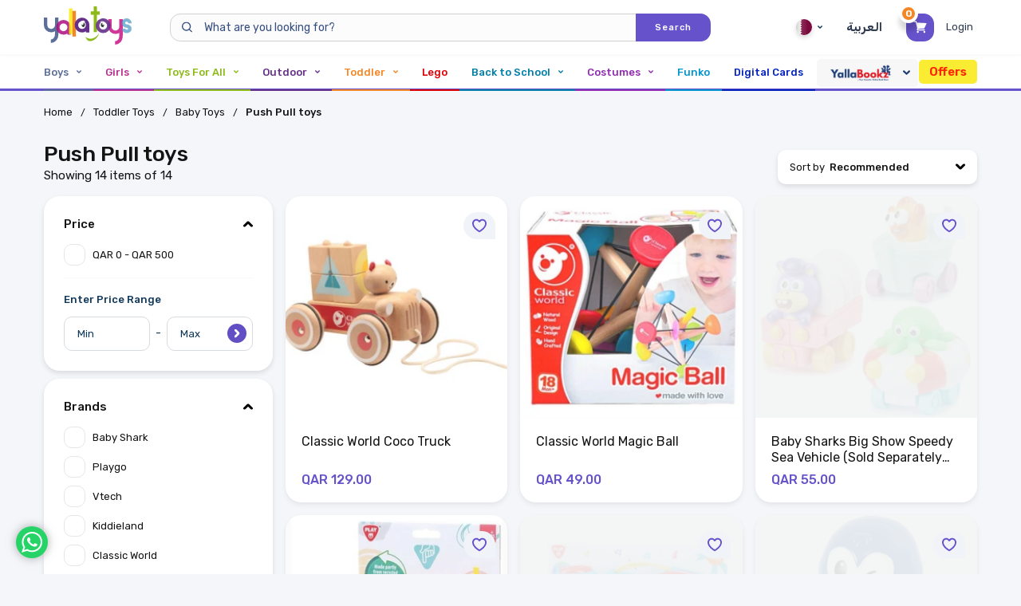

--- FILE ---
content_type: text/html;charset=UTF-8
request_url: https://www.yallatoys.com/qa_en/toddler/baby-toys/push-pull-toys.html
body_size: 4354
content:
<!DOCTYPE html><html lang="en-QA" data-image-optimizing-origin="auto" data-media-backend="https://www.yallatoys.com/media/" data-version="1.1" data-apiversion="1.3135"><head><meta charset="utf-8"><meta http-equiv="X-UA-Compatible" content="IE=edge"><meta name="viewport" content="width=device-width,initial-scale=1"><meta name="theme-color" content="#6653cb"><link rel="manifest" href="/manifest.json"><title>Buy Push Pull Toys Online for Toddlers | Yallatoys Qatar</title><link rel="preconnect" href="https://fonts.googleapis.com"><link rel="preconnect" href="https://fonts.gstatic.com" crossorigin><link rel="preload" as="style" href="https://fonts.googleapis.com/css2?family=Rubik:wght@300;400;500;600;700;800;900&display=swap"><link href="https://fonts.googleapis.com/css2?family=Rubik:wght@300;400;500;600;700;800;900&display=swap" rel="stylesheet" media="print" onload="this.media='all'"><noscript><link rel="stylesheet" href="https://fonts.googleapis.com/css2?family=Rubik:wght@300;400;500;600;700;800;900&display=swap"></noscript><link rel="apple-touch-icon" href="/venia-static/icons/logo_144.png"><link rel="apple-touch-icon" sizes="180x180" href="/venia-static/icons/logo_192.png"><link rel="preconnect" href="https://www.yallatoys.com/"><link rel="icon" type="image/png" sizes="32x32" href="/venia-static/icons/app-icon.png"><link rel="icon" type="image/png" sizes="96x96" href="/venia-static/icons/app-icon.png"><link rel="icon" type="image/png" sizes="16x16" href="/venia-static/icons/app-icon.png"><link rel="icon" type="image/x-icon" href="/venia-static/icons/app-icon.png"><meta name="apple-itunes-app" content="app-id=1250751266, app-argument=auto"><meta name="google-play-app" content="app-id=yallatoys.com.cherry"><style>.whatsapp-chat {
                background: #25d367;
                position: fixed;
                left: 20px;
                bottom: 20px;
                border-radius: 50%;
                box-shadow: 0 0 11px 1px #9b9b9bb5;
                z-index: 100000;
            }
            .whatsapp-chat a {
                display: block;
                padding: 7px;
                width: 40px;
                height: 40px;
            }
            .whatsapp-chat svg {
                fill: #ffffff;
            }
            .tagalys-iframe {
                height: 480px;
            }</style><script>(function(w, d, s, l, i) {
                w[l] = w[l] || [];
                w[l].push({
                    'gtm.start': new Date().getTime(),
                    event: 'gtm.js'
                });
                var f = d.getElementsByTagName(s)[0],
                    j = d.createElement(s),
                    dl = l != 'dataLayer' ? '&l=' + l : '';
                j.async = true;
                j.src = 'https://www.googletagmanager.com/gtm.js?id=' + i + dl;
                f.parentNode.insertBefore(j, f);
            })(window, document, 'script', 'dataLayer', 'GTM-5CG9BN9');</script><script type="text/javascript">var moeDataCenter = "dc_2"; // Replace "DC" with the actual Data center value from the above table
        var moeAppID = "HPV0IW5F6O6J9JBBLLTBBPL1"; // Replace "WorkspaceID" available in the settings page of MoEngage Dashboard.
        var sdkVersion = "2"; // Replace this value with the version of Web SDK that you intend to use. It is recommended to use the format x (major)
            
        !function(e,n,i,t,a,r,o,d)
        {if(!moeDataCenter||!moeDataCenter.match(/^dc_[0-9]+$/gm))return console.error("Data center has not been passed correctly. Please follow the SDK installation instruction carefully.");var s=e[a]=e[a]||[];if(s.invoked=0,s.initialised>0||s.invoked>0)return console.error("MoEngage Web SDK initialised multiple times. Please integrate the Web SDK only once!"),!1;e.moengage_object=a;var l={},g=function n(i){return function(){for(var n=arguments.length,t=Array(n),a=0;a<n;a++)t[a]=arguments[a];(e.moengage_q=e.moengage_q||[]).push({f:i,a:t})}},u=["track_event","add_user_attribute","add_first_name","add_last_name","add_email","add_mobile","add_user_name","add_gender","add_birthday","destroy_session","add_unique_user_id","update_unique_user_id","moe_events","call_web_push","track","location_type_attribute"],m={onsite:["getData","registerCallback"]};for(var c in u)l[u[c]]=g(u[c]);for(var v in m)for(var f in m[v])null==l[v]&&(l[v]={}),l[v][m[v][f]]=g(v+"."+m[v][f]);r=n.createElement(i),o=n.getElementsByTagName("head")[0],r.async=1,r.src=t,o.appendChild(r),e.moe=e.moe||function(){return(s.invoked=s.invoked+1,s.invoked>1)?(console.error("MoEngage Web SDK initialised multiple times. Please integrate the Web SDK only once!"),!1):(d=arguments.length<=0?void 0:arguments[0],l)},r.addEventListener("load",function(){if(d)return e[a]=e.moe(d),e[a].initialised=e[a].initialised+1||1,!0}),r.addEventListener("error",function(){return console.error("Moengage Web SDK loading failed."),!1})}(window,document,"script","https://cdn.moengage.com/release/"+moeDataCenter+"/versions/"+sdkVersion+"/moe_webSdk.min.latest.js","Moengage");
        
        Moengage = moe({
        app_id: moeAppID,
        debug_logs: 0
        });</script><script type="text/javascript">Moengage.push_opt_in();        // Ask for permission
        Moengage.enableWebPush(true);  // Auto-enable if granted</script><script async src="https://pagead2.googlesyndication.com/pagead/js/adsbygoogle.js?client=ca-pub-1611396813442854" crossorigin="anonymous"></script><link href="/dist/client.0d5387a362ca0b932b60.css" rel="stylesheet"><meta name="Keywords" content="toys in qatar, yallatoys, toys, ">
           <meta name="Description" content="Shop online for Push Pull Toys at Yallatoys Qatar. We offer a wide range of Toddler Toys and Games for every child's age and ability. Check Hot Deals, offers & more!">
           <meta property="og:title" content="Buy Push Pull Toys Online for Toddlers | Yallatoys Qatar">
           <meta property="og:description" content="Shop online for Push Pull Toys at Yallatoys Qatar. We offer a wide range of Toddler Toys and Games for every child's age and ability. Check Hot Deals, offers & more!">
           <meta property="og:image" content="/media/catalog/category/Push-Pull-toys.jpg">
           <meta property="og:type" content="website" />
           <meta property="og:url" content="https://www.yallatoys.com/qa_en/toddler/baby-toys/push-pull-toys.html" />
           <meta name="twitter:title" content="Buy Push Pull Toys Online for Toddlers | Yallatoys Qatar"/>
           <meta name="twitter:description" content="Shop online for Push Pull Toys at Yallatoys Qatar. We offer a wide range of Toddler Toys and Games for every child's age and ability. Check Hot Deals, offers & more!" />
           <meta name="twitter:url" content="https://www.yallatoys.com/qa_en/toddler/baby-toys/push-pull-toys.html" />
           <meta name="twitter:image"  content="/media/catalog/category/Push-Pull-toys.jpg"/>
           <meta name="twitter:card" content="summary" />
             <link rel="canonical" href="https://www.yallatoys.com/qa_en/toddler/baby-toys/push-pull-toys.html" />
                <link rel="alternate" href="https://www.yallatoys.com/qa_en/toddler/baby-toys/push-pull-toys.html" hreflang="en-qa" />
           
           <meta name="google-site-verification" content="eEXrjP2iyVNrbvMGnpd8ThZSRS05IsnY4n76qs63QGA" />
           
           </head><body><div class="whatsapp-chat" id="whatsapp-chat">
                                <a aria-label="WhatsApp" href="https://wa.me/+97450750983" target="_blank">
                                    <svg enable-background="new 0 0 90 90" version="1.1" viewBox="0 0 90 90" xml:space="preserve" xmlns="http://www.w3.org/2000/svg">
                                        <path d="m90 43.841c0 24.213-19.779 43.841-44.182 43.841-7.747 0-15.025-1.98-21.357-5.455l-24.461 7.773 7.975-23.522c-4.023-6.606-6.34-14.354-6.34-22.637 0-24.213 19.781-43.841 44.183-43.841 24.405 0 44.182 19.628 44.182 43.841zm-44.182-36.859c-20.484 0-37.146 16.535-37.146 36.859 0 8.065 2.629 15.534 7.076 21.61l-4.641 13.689 14.275-4.537c5.865 3.851 12.891 6.097 20.437 6.097 20.481 0 37.146-16.533 37.146-36.857s-16.664-36.861-37.147-36.861zm22.311 46.956c-0.273-0.447-0.994-0.717-2.076-1.254-1.084-0.537-6.41-3.138-7.4-3.495-0.993-0.358-1.717-0.538-2.438 0.537-0.721 1.076-2.797 3.495-3.43 4.212-0.632 0.719-1.263 0.809-2.347 0.271-1.082-0.537-4.571-1.673-8.708-5.333-3.219-2.848-5.393-6.364-6.025-7.441-0.631-1.075-0.066-1.656 0.475-2.191 0.488-0.482 1.084-1.255 1.625-1.882 0.543-0.628 0.723-1.075 1.082-1.793 0.363-0.717 0.182-1.344-0.09-1.883-0.27-0.537-2.438-5.825-3.34-7.977-0.902-2.15-1.803-1.792-2.436-1.792-0.631 0-1.354-0.09-2.076-0.09s-1.896 0.269-2.889 1.344c-0.992 1.076-3.789 3.676-3.789 8.963 0 5.288 3.879 10.397 4.422 11.113 0.541 0.716 7.49 11.92 18.5 16.223 11.011 4.301 11.011 2.866 12.997 2.686 1.984-0.179 6.406-2.599 7.312-5.107 0.9-2.512 0.9-4.663 0.631-5.111z"></path>
                                    </svg>
                                </a>
                              </div><noscript><iframe src="https://www.googletagmanager.com/ns.html?id=GTM-5CG9BN9" height="0" width="0" style="display:none;visibility:hidden"></iframe></noscript><div id="root"></div><noscript><style>.fallback-nojs {
                    display: flex;
                    flex-direction: column;
                    justify-content: center;
                    align-items: center;
                }
                .fallback-nojs a {
                    color: currentColor;
                }
                .fallback-closed {
                    height: 40vh;
                }</style><div class="fallback-nojs"><h1 class="fallback-heading">Oops! JavaScript is disabled</h1><div>To browse the Venia store,<br><a href="https://www.enable-javascript.com">enable JavaScript in your browser.</a></div></div></noscript><script>/**
             * Handle Localstore cleaning on version changes
             */
            function wac_clear_localstorage() {
                var toClear = [];
                for (var i = 0; i < localStorage.length; i++) {
                    if (
                        localStorage.key(i) != 'wac-api-version' &&
                        localStorage.key(i) != 'wac-build-version' &&
                        localStorage.key(i) !=
                            'M2_VENIA_BROWSER_PERSISTENCE__signin_token'
                    ) {
                        toClear.push(localStorage.key(i));
                    }
                }

                toClear.forEach(function(item, index) {
                    localStorage.removeItem(item);
                });
            }

            function wac_clear_storedata() {
                var toClear = [];
                for (var i = 0; i < localStorage.length; i++) {
                    if (
                        localStorage.key(i) ==
                        'M2_VENIA_BROWSER_PERSISTENCE__cartId'
                    ) {
                        toClear.push(localStorage.key(i));
                    }
                }

                toClear.forEach(function(item, index) {
                    localStorage.removeItem(item);
                });
            }

            var cacheVersion = localStorage.getItem('wac-api-version');
            var currentVersion = document
                .querySelector('html')
                .getAttribute('data-apiversion');
            if (cacheVersion) {
                if (typeof currentVersion !== 'undefined') {
                    if (cacheVersion != currentVersion) {
                        wac_clear_localstorage();
                        localStorage.setItem('wac-api-version', currentVersion);
                    }
                } else {
                    // Ajax request
                }
            } else {
                if (localStorage.length > 0) {
                    wac_clear_localstorage();
                }

                localStorage.setItem('wac-api-version', currentVersion);
            }

            var websiteMode = localStorage.getItem('wac-storecode');
            var websiteModeCurrent = 'qatar';
            var currentUrl = document.location.href;
            if (currentUrl.substr(-1) != '/') currentUrl += '/';

            if (currentUrl.indexOf('/bh_') >= 0) websiteModeCurrent = 'bahrain';
            else if (currentUrl.indexOf('/qa_') >= 0)
                websiteModeCurrent = 'qatar';
            else
                window.location.href =
                    window.location.origin +
                    '/qa_en' +
                    window.location.pathname;

            if (websiteMode != '' && websiteModeCurrent != '') {
                if (websiteModeCurrent != websiteMode) {
                    wac_clear_storedata();
                }
            }
            localStorage.setItem('wac-storecode', websiteModeCurrent);</script><script type="text/javascript" src="/dist/runtime.224621f005de50662ce9.js"></script><script type="text/javascript" src="/dist/vendors.deedf78e80f5911dc721.js"></script><script type="text/javascript" src="/dist/client.4825a9c40b9a5b8cbb62.js"></script></body></html><!-- Default Structured Data For PWA--><script type="application/ld+json">{
    "@context": "http:\/\/schema.org",
    "@type": "WebSite",
    "name": "Yallatoys",
    "url": "https:\/\/www.yallatoys.com\/",
    "potentialAction": {
        "@type": "SearchAction",
        "target": "https:\/\/www.yallatoys.com\/\/search.html?query={search_term_string}",
        "query-input": "required name=search_term_string"
    }
}</script><!-- Breadcrumb Structured data--><script type="application/ld+json">{
    "@context": "http:\/\/schema.org",
    "@type": "BreadcrumbList",
    "itemListElement": [
        {
            "@type": "ListItem",
            "position": 1,
            "name": "Home",
            "item": "https:\/\/www.yallatoys.com\/\/qa_en\/"
        },
        {
            "@type": "ListItem",
            "position": 2,
            "name": "Push Pull toys",
            "item": "https:\/\/www.yallatoys.com\/\/qa_en\/toddler\/baby-toys\/push-pull-toys.html"
        }
    ]
}</script>

--- FILE ---
content_type: text/html; charset=utf-8
request_url: https://www.google.com/recaptcha/api2/aframe
body_size: 138
content:
<!DOCTYPE HTML><html><head><meta http-equiv="content-type" content="text/html; charset=UTF-8"></head><body><script nonce="uZfPkVO8TeqQ_EFzhf5Z9A">/** Anti-fraud and anti-abuse applications only. See google.com/recaptcha */ try{var clients={'sodar':'https://pagead2.googlesyndication.com/pagead/sodar?'};window.addEventListener("message",function(a){try{if(a.source===window.parent){var b=JSON.parse(a.data);var c=clients[b['id']];if(c){var d=document.createElement('img');d.src=c+b['params']+'&rc='+(localStorage.getItem("rc::a")?sessionStorage.getItem("rc::b"):"");window.document.body.appendChild(d);sessionStorage.setItem("rc::e",parseInt(sessionStorage.getItem("rc::e")||0)+1);localStorage.setItem("rc::h",'1768965163908');}}}catch(b){}});window.parent.postMessage("_grecaptcha_ready", "*");}catch(b){}</script></body></html>

--- FILE ---
content_type: text/css
request_url: https://www.yallatoys.com/dist/2.ab197894f6f203305a94.css
body_size: 1884
content:
/*!
 * @version 9317cd16
 * 
 */.linkButton-root-3ce{font-size:13px;font-weight:400;line-height:1;max-width:100%}.linkButton-root-3ce,.linkButton-root-3ce:hover{color:var(--custom-global-pink-dark)}.noProductsFound-root-3uV{align-items:center;display:flex;flex-direction:column;justify-content:center}.noProductsFound-title-2QM{font-size:1rem;font-weight:600;text-align:center}.noProductsFound-categories-DOg{margin-top:2rem}.noProductsFound-list-qlD{margin-top:1rem}.noProductsFound-listItem-2-8{text-align:center;text-decoration:underline}.noProductsFound-listItem-2-8:not(:last-child){margin-bottom:.5rem}.noProductsFound-imageContainer-1i1{margin-bottom:2rem}.noProductsFound-image-N5m{height:200px;max-width:200px;width:200px}.shimmer-shimmerWrapper-x6G{background-color:#f4f6fa;display:flex;flex-direction:column;height:100%;overflow:hidden;padding-bottom:70px;position:relative;width:100%}.shimmer-breadCrumbs-5u-{display:flex;margin-bottom:20px;margin-top:13px;width:100%}.shimmer-breadCrumbs-5u- span{border-radius:5px;display:block;height:15px;margin-right:15px;width:50px}.shimmer-shimmerInner-pX0{display:flex;flex-wrap:wrap;position:relative;width:100%}.shimmer-shimmerFilter-1Nt{display:flex;flex-direction:column;max-width:300px;width:300px}.shimmer-shimmerGrid-sdh{display:flex;flex-direction:column;max-width:calc(100% - 300px);padding-left:15px;position:relative;width:100%}.rtl .shimmer-shimmerGrid-sdh{padding-left:0;padding-right:15px}.shimmer-filterHead-2pK{border-radius:10px;height:33px;margin-bottom:15px;margin-right:15px;width:149px}.shimmer-filterItem-3nR,.shimmer-filterWrapper-3cj{display:flex;flex-direction:column;position:relative;width:100%}.shimmer-filterItem-3nR{background-color:#fff;border-radius:20px;margin-bottom:12px;padding:14px 28px}.shimmer-priceBar-3On{align-items:center;display:flex;height:4px;margin-top:15px;position:relative;width:100%}.shimmer-priceBarLeft-3KC{left:0}.shimmer-priceBarLeft-3KC,.shimmer-priceBarRight-1lO{border-radius:50%;height:15px;overflow:hidden;position:absolute;top:50%;transform:translateY(-50%);width:15px}.shimmer-priceBarRight-1lO{right:0}.shimmer-filterHeading-1IS{align-items:center;display:flex;justify-content:space-between;min-height:45px;width:100%}.shimmer-filterHeadMian-3k-{border-radius:5px;height:18px;position:relative;width:70px}.shimmer-filterIcon-21F{height:8px;position:relative;width:8px}.shimmer-filterMain-yVf{display:flex;flex-direction:column;margin-bottom:20px;position:relative;width:100%}.shimmer-filterCheckItemList-3BN{align-items:center;display:flex;margin-bottom:10px;width:100%}.shimmer-filterCheckItemList-3BN:last-child{margin-bottom:0}.shimmer-filterCheck-GOu{border-radius:100%;height:22px;position:relative;width:22px}.shimmer-filterCheckItem-1fh{border-radius:5px;height:8px;margin:0 10px;position:relative;width:90%}.shimmer-priceWrapper-37V{align-items:center;display:flex;justify-content:space-between;margin-bottom:20px;margin-top:20px;width:100%}.shimmer-priceLeft-2qC,.shimmer-priceRight-bJ7{height:22px;width:45%}.shimmer-pricemid-OVr{height:15px;margin:0;width:6%}.shimmer-shimmerGridFull-f4W,.shimmer-shimmerMainInner-MqB{display:flex;flex-direction:column;width:100%}.shimmer-shimmerGridFull-f4W{position:relative}.shimmer-gridHeader-3j-{align-items:center;display:flex;justify-content:space-between;margin-bottom:15px;position:relative;width:100%}.shimmer-gridList-3xz{border-radius:10px;height:18px;margin-right:auto;width:30%}.rt .shimmer-gridList-3xz{margin-left:auto;margin-right:0}.shimmer-gridSortBy-3Ft{border-radius:10px;height:39px;margin:0;width:249px}.shimmer-gridViews1-w_o,.shimmer-gridViews2-1sm{height:18px;margin:0 10px;width:18px}.shimmer-shimmerGridMain-1ZO{display:flex;flex-wrap:wrap;margin:0 -5px;position:relative;width:auto}.shimmer-gridItem-1VL{margin-bottom:10px;padding:0 5px;width:33.3%}.shimmer-gridItem-1VL,.shimmer-gridItemInner-3jc{display:flex;flex-direction:column;position:relative}.shimmer-gridItemInner-3jc{background-color:#fff;border-radius:5px;border-radius:20px;height:100%;overflow:hidden;width:100%}.shimmer-gridImage-1T0{display:flex;flex-direction:column;position:relative;width:100%}.shimmer-gridImageContainer-3DT{background-size:800px 500px!important;border-radius:10px 10px 0 0;padding-bottom:100%;position:relative;width:100%}.shimmer-gridContent-3Xd{padding:20px}.shimmer-itemHead-3ad{border-radius:5px;height:10px;margin:0 0 5px;position:relative;width:90%}.shimmer-itemHeadSub-ltr,.shimmer-itemPrice-1EH{border-radius:5px;height:10px;margin:5px 0;position:relative;width:60%}.shimmer-rating-3J4{border-radius:5px;height:10px;margin:auto 0 0;position:relative;width:50%}.shimmer-shimmerBannerWrap-pxP{background:#e5e5e5;border-bottom-left-radius:20px;border-bottom-right-radius:20px;display:flex;flex-direction:column;margin-bottom:15px;padding:15px 0}.shimmer-shimmerBanner-2Q8{-webkit-animation-duration:1s;-webkit-animation-fill-mode:forwards;-webkit-animation-iteration-count:infinite;-webkit-animation-name:shimmer-bannerShimmer-12r;-webkit-animation-timing-function:linear;background:#eff0f0;background-image:linear-gradient(90deg,#eff0f0 0,#e2e2e2 20%,#eff0f0 40%,#eff0f0);background-repeat:no-repeat;background-size:1196px 204px;border-radius:20px;display:inline-block;padding-bottom:16.88963%;position:relative;width:100%}@media (max-width:1199px){.shimmer-gridItem-1VL{width:33.333%}}.shimmer-shine-Qkg{-webkit-animation-duration:1s;-webkit-animation-fill-mode:forwards;-webkit-animation-iteration-count:infinite;-webkit-animation-name:shimmer-placeholderShimmer-3-K;-webkit-animation-timing-function:linear;background:#eff0f0;background-image:linear-gradient(90deg,#eff0f0 0,#e2e2e2 20%,#eff0f0 40%,#eff0f0);background-repeat:no-repeat;background-size:800px 104px;display:inline-block}@-webkit-keyframes shimmer-placeholderShimmer-3-K{0%{background-position:-468px 0}to{background-position:468px 0}}@-webkit-keyframes shimmer-bannerShimmer-12r{0%{background-position:-1196px 0}to{background-position:1196px 0}}@media (max-width:1204px){.shimmer-shimmerFilter-1Nt{display:none}.shimmer-shimmerGrid-sdh{margin-top:15px;max-width:100%;padding-left:0;width:100%}.shimmer-breadCrumbs-5u-,.shimmer-gridHeader-3j-{display:none}}@media (max-width:576px){.shimmer-gridItem-1VL{max-width:50%;width:50%}.shimmer-gridItemInner-3jc{padding:15px 10px}}.shimmer-filterSearch-30Q{border-radius:10px;margin-bottom:17px;padding-bottom:16.59574%;width:100%}.shimmer-filterOptionWrap-IQB{align-items:center;display:flex}.shimmer-productTitle-342{display:flex;flex-direction:column;width:100%}.shimmer-productTitleDec-2Tw{border-radius:5px;display:flex;height:10px;margin-top:7px;width:10%}.emptyPage-emptyPageWrappe-1sa{align-items:center;background-color:var(--custom-global-white);border-radius:var(--custom-global-radius-2);box-shadow:var(--custom-global-shadow);display:flex;flex-direction:column;height:427px;justify-content:center;padding:50px 25px;position:relative;width:100%}.emptyPage-removeShadow-3y4{box-shadow:none;padding:30px 25px}.emptyPage-fullHeight-1nf{height:100%}.emptyPage-imageWrapper-RsW{align-items:center;display:flex;flex-direction:column;justify-content:center;position:relative;width:100%}.emptyPage-imageInner-2SD{margin-bottom:20px;max-width:85px;position:relative;width:100%}.emptyPage-loaded-1hI{height:100%;left:0;object-fit:contain;object-position:center;position:absolute;top:0;visibility:visible;width:100%}.emptyPage-notLoaded-cle{visibility:hidden}.emptyPage-placeholder-2yd{background-color:rgb(var(--venia-global-color-gray-100));left:0;position:absolute;top:0}.emptyPage-container-2pP{padding-bottom:108.8%;position:relative;width:100%}.emptyPage-container-2pP img{height:100%;left:0;object-fit:contain;object-position:center;position:absolute;top:0;width:100%}.emptyPage-contentWrapper-1fe{align-items:center;display:flex;flex-direction:column;justify-content:center;margin-bottom:25px;position:relative;text-align:center;width:100%}.emptyPage-title-1xk{font-size:20px;font-weight:600;line-height:1.35;margin-bottom:8px}.emptyPage-subTitle-3eg,.emptyPage-title-1xk{color:#000;text-align:center;text-decoration:none;width:100%}.emptyPage-subTitle-3eg{font-size:14px;font-weight:400;line-height:1.55;margin-bottom:0;max-width:400px}.emptyPage-btn-28V{align-items:center;background-color:var(--custom-global-primary);border-radius:10px;-webkit-border-radius:10px;color:#fff;display:flex;font-size:12px;font-weight:500;height:40px;justify-content:center;margin-left:auto;margin-right:auto;overflow:hidden;padding:0 45px;text-transform:uppercase;transition:background-color .3s ease-in-out;width:max-content}.emptyPage-btn-28V:hover{background-color:var(--custom-global-primary-hover)}

--- FILE ---
content_type: text/css
request_url: https://www.yallatoys.com/dist/RootCmp_CATEGORY__default~RootCmp_SEARCH__default.6b8540be39d4e1637247.css
body_size: 5619
content:
/*!
 * @version 9317cd16
 * 
 */:root{--category-sidebar-width:325px}.category-root-2_P{display:flex;flex-direction:column;padding-bottom:80px;position:relative;width:100%}.category-title-3ua{font-size:1.5rem;font-weight:400;padding:0 .5rem}.category-pagination-1TH{bottom:0;position:relative}.category-placeholder-X9U{height:100vh}.category-categoryTitle-29U{color:rgb(var(--venia-global-color-text));font-size:1.375rem;font-weight:300;line-height:1.375rem;padding-bottom:1rem;text-align:center}.category-heading-2LI{display:flex;flex-wrap:wrap;justify-content:center}.category-heading-2LI:empty{display:none}.category-categoryInfo-24j{color:#3e3e3e;font-size:13px;font-weight:400;line-height:1}.category-headerButtons-2gt{align-items:center;display:flex;justify-content:center;margin-top:auto}.category-headerButtons-2gt>div{align-items:center;background-color:var(--custom-global-white);border-radius:10px;box-shadow:var(--custom-global-shadow);display:flex;height:43px;justify-content:center;margin-left:15px;padding:12px 20px;width:250px}.rtl .category-headerButtons-2gt>div{margin-left:0;margin-right:15px}.category-headerButtons-2gt:empty{display:none}.category-contentWrapper-2RY{width:100%}.category-sidebar-3E4{display:none}.category-sidebar-3E4:empty,.mobileView .category-sidebar-3E4{display:none!important}.category-sidebar-3E4:empty+.category-categoryContent-3VY{max-width:100%;padding-left:0;padding-left:0!important;padding-right:0!important}@media (min-width:1024px){.category-contentWrapper-2RY{align-items:flex-start;display:flex;position:relative}.category-categoryHeader-1UU{width:100%}.category-headerButtons-2gt{justify-content:flex-end}.category-heading-2LI{align-items:center;flex-wrap:nowrap;justify-content:space-between}.category-categoryInfo-24j{margin:0}.category-sidebar-3E4{align-self:flex-start;display:flex;height:100%;max-width:287px;width:287px}.category-sidebar-3E4.category-sticky-2rp{position:fixed}.category-sidebarInner-1ly{display:flex;flex-direction:column;max-width:287px;position:relative;width:287px}.category-categoryContent-3VY{display:flex;flex-direction:column;max-width:calc(100% - 287px);padding-left:16px;width:100%}.category-gallery-3Fr{position:sticky!important;top:100px}.rtl .category-categoryContent-3VY{padding-left:0;padding-right:28px}.mobileView .category-categoryContent-3VY{max-width:100%!important}}.category-categoryContentWrapper-3I3{background-color:#f4f6fa;background-image:url(/dist/bg-7eU.png);background-position:bottom;background-repeat:no-repeat;background-size:contain;color:#000;display:flex;flex-direction:column;font-size:14px;font-weight:400;line-height:1.34;min-height:100vh;padding-bottom:200px;position:relative;text-decoration:none;width:100%}.loading .category-categoryContentWrapper-3I3{background-image:none;padding-bottom:0}.category-gallery-3Fr{display:flex;flex-direction:column;position:relative;transition:opacity .3s ease-in-out;width:100%}.category-gallery-3Fr.category-loading-2EP{opacity:.4}.category-loadingSpinner-qGt{align-items:center;display:flex;height:calc(100vh - 30%);justify-content:center;left:0;position:absolute;top:0;width:100%;z-index:5}.category-spinnerShape-zxD{background-color:#fff;border-radius:50%;bottom:0;box-shadow:0 3px 6px rgba(0,0,0,.11);content:"";height:30px;left:0;position:relative;right:0;top:0;width:30px}.category-spinnerShape-zxD:after{animation:category-button-loading-spinners-tGr 1s ease infinite;border:2px solid transparent;border-radius:50%;border-top:2px solid var(--custom-global-primary);content:"";height:14px;left:50%;position:absolute;top:50%;transform:translate(-50%,-50%);width:14px}@keyframes category-button-loading-spinners-tGr{0%{transform:translate(-50%,-50%) rotate(0turn)}to{transform:translate(-50%,-50%) rotate(1turn)}}.category-headingAction-2gv{align-items:center;background-color:#fff;border-top:1px solid #e2e2e4;box-shadow:1px 12px 7px -12px rgba(0,0,0,.09);display:flex;display:none;flex-wrap:wrap;justify-content:space-between;left:0;padding:15px;position:fixed;top:0;top:50px;width:100%;z-index:2}.category-resultWrapper-2jD{flex:1;font-size:14px;font-weight:500;line-height:1;overflow:hidden;padding-right:20px;text-decoration:none;text-overflow:ellipsis;white-space:nowrap;width:auto}.category-maybeFilter-2nw{align-items:center;display:flex;flex:1;flex-direction:column;font-size:14px;height:20px;justify-content:center;line-height:1;max-width:100px;min-width:80px;position:relative;width:100%}.category-maybeFilter-2nw svg{margin-right:7px}.rtl .category-maybeFilter-2nw svg{margin-left:7px;margin-right:0}.category-maybeSortButton-zFq{align-items:center;border-left:1px solid #e2e2e2;display:flex;flex:1;flex-direction:column;font-size:14px;height:20px;justify-content:center;line-height:1;max-width:85px;min-width:60px;position:relative;width:100%}.category-maybeSortButton-zFq>div{margin-right:0}.category-maybeSortButton-zFq svg{margin-right:7px}.rtl .category-maybeSortButton-zFq svg{margin-left:7px;margin-right:0}.category-maybeViewSwitcher-1Q0{align-items:center;border-left:1px solid #e2e2e2;display:flex;flex:1;flex-direction:column;font-size:14px;height:20px;justify-content:center;line-height:1;max-width:40px;position:relative;width:100%}.category-message-2Vt{font-size:13px;font-weight:400}@media (max-width:576px){.category-maybeFilter-2nw{border-left:1px solid #e2e2e290}}@media (max-width:1024px){.category-root-2_P{padding-bottom:20px}.category-gallery-3Fr{margin-bottom:20px}}@media (max-width:1023px){.category-headerButtons-2gt>button{align-items:center;display:flex;justify-content:center}}.category-gallery-3Fr .infinite-scroll-component{overflow:visible!important}.category-loder-wbV{align-items:center;display:flex;font-size:14px;font-weight:400;justify-content:center;line-height:1;padding:15px;width:100%}.category-spinner-1iD{animation:category-button-loading-spinner-WD3 1s ease infinite;border:1.5px solid transparent;border-radius:50%;border-top-color:#000;bottom:0;content:"";height:16px;left:0;margin-right:8px;right:0;top:0;width:16px}@keyframes category-button-loading-spinner-WD3{0%{transform:rotate(0turn)}to{transform:rotate(1turn)}}.category-noProduct-30W .category-sidebar-3E4{display:none}.category-noProduct-30W .category-categoryContent-3VY{max-width:100%;padding-left:0;width:100%}.category-categoryName-2vg{font-size:27px;font-weight:500;margin-bottom:-1px}.category-categoryName-2vg,.category-resultHeading-1zQ{color:#141414;position:relative;text-decoration:none;width:100%}.category-resultHeading-1zQ{font-size:15px;font-weight:400;min-height:21px}.category-resultHeading-1zQ:empty{display:none}.category-resultHeading-1zQ+ul{margin-top:11px}.category-headingWrapper-2N0{display:flex;flex-wrap:wrap;margin-bottom:15px;position:relative;width:100%}.category-leftWrapper-2q7{display:flex;flex:1;flex-direction:column;position:relative;width:auto}.category-rightWrapper-1Wu{display:flex;flex-direction:column;position:relative;width:max-content}.category-currentFilters-e_v{align-items:flex-end;display:flex;margin-top:17px;padding-right:15px}.category-currentFilters-e_v:empty{display:none}.rtl .category-currentFilters-e_v{padding-left:15px;padding-right:0}.category-currentFilters-e_v>div{max-width:calc(100% - 65px);width:auto}.category-currentFiltersClearAll-2DI{color:var(--custom-global-primary);font-size:13px;font-weight:500;margin:15px 0 15px 15px;opacity:.9;transition:all .2s ease-in-out}.rtl .category-currentFiltersClearAll-2DI{margin:15px 15px 15px 0}.category-currentFiltersClearAll-2DI:hover{opacity:1;text-decoration:underline}.mobileView .category-headerButtons-2gt{background-color:transparent;box-shadow:unset;height:auto;justify-content:flex-end}@media (max-width:576px){.category-headingWrapper-2N0{display:flex;flex-direction:column;position:relative}.category-leftWrapper-2q7{width:100%}.category-rightWrapper-1Wu{max-width:100%;width:100%}.category-headerButtons-2gt{height:auto;max-width:100%;padding-bottom:0;padding-top:19px;width:100%}.category-resultHeading-1zQ+ul{margin-top:15px}.category-categoryContentWrapper-3I3{background-position:bottom;background-size:208%;padding-bottom:130px;padding-top:0}.category-gallery-3Fr .infinite-scroll-component{margin-left:-15px;margin-right:-15px;padding-left:15px;padding-right:15px;width:auto}.category-categoryName-2vg{font-size:26px;margin-bottom:5px}.category-resultHeading-1zQ{font-size:13px}.category-currentFilters-e_v{flex-wrap:wrap;height:40px;position:relative}.category-currentFilters-e_v>div{max-width:unset;width:auto}.category-currentFiltersClearAll-2DI{background:#f4f6fa;height:40px;margin:0;opacity:1;padding:10px 0 10px 10px;position:absolute;right:0;top:50%;transform:translateY(-50%);z-index:9}.rtl .category-currentFiltersClearAll-2DI{left:0;margin:0;padding-left:0;padding-right:10px;right:auto}}.mobileView .category-headingWrapper-2N0{padding-top:20px}.mobileView .category-categoryContent-3VY{padding-left:0!important;padding-right:0!important}.category-categoryBanner-2CX{display:flex;flex-direction:column;height:0;overflow:hidden;position:relative;transition:height .4s ease;transition-delay:.08s;width:100%}@media (min-width:1180px){.mobileView .category-rightWrapper-1Wu{flex:0.5}}.filterModalOpenButton-filterButton-1yt{align-items:center;background-color:#5f4dbd;border-radius:6px;display:flex;display:none;flex-direction:column;height:43px;justify-content:center;width:43px}.mobileView .filterModalOpenButton-filterButton-1yt{display:flex}.currentFilters-root-CN1{display:flex;flex-direction:row;position:relative;width:100%}.currentFilters-root-CN1:empty{display:none}.currentFilters-root-CN1 li{margin-bottom:5px;margin-right:10px;margin-top:5px}.rtl .currentFilters-root-CN1 li{margin-left:10px;margin-right:0}.currentFilters-elementsWrapper-2oS{display:flex;flex-wrap:wrap;position:relative;width:100%}.currentFilters-elementsWrapper-2oS:empty{display:none}@media (max-width:576px){.currentFilters-root-CN1{display:flex;flex-direction:unset;margin-left:-15px;margin-right:-15px;overflow:hidden;overflow-x:auto;width:auto}.currentFilters-elementsWrapper-2oS{display:flex;flex-direction:unset;flex-wrap:nowrap;position:relative;width:auto}.currentFilters-elementsWrapper-2oS li{width:max-content}.currentFilters-elementsWrapper-2oS li:last-child{margin-right:0}.currentFilters-elementsWrapper-2oS{padding-left:15px;padding-right:80px}.rtl .currentFilters-elementsWrapper-2oS{padding-left:80px;padding-right:15px}.currentFilters-root-CN1::-webkit-scrollbar{display:none}.currentFilters-root-CN1{-ms-overflow-style:none;scrollbar-width:none}}.currentFilter-root-14k{background-color:#e9ebf0;border:1px solid #e9ebf0;border-radius:10px;color:#141414;cursor:default;flex-direction:row-reverse;font-size:12px;height:33px;padding:10px 15px;position:relative;transition:.3s ease-in-out;width:auto}.currentFilter-closeBtn-1ej,.currentFilter-root-14k{align-items:center;display:flex;justify-content:center}.currentFilter-closeBtn-1ej{background:#e9ebf0;border:1.5px solid #000;border-radius:14px;box-sizing:border-box;height:14px;position:absolute;right:-5px;top:-5px;transition:all .3s ease-in-out;width:14px}.currentFilter-closeBtn-1ej svg{stroke:#000;box-sizing:border-box;margin-left:0;transition:all .3s ease-in-out}.rtl .currentFilter-closeBtn-1ej{left:-5px;right:auto}.currentFilter-closeBtn-1ej:hover{border-color:#6d58d8}.currentFilter-closeBtn-1ej:hover svg{stroke:#6d58d8}.currentPriceFilter-root-2cv{align-items:center;background-color:#f1f1f1;border-radius:4px;display:flex;flex-direction:row-reverse;font-size:12px;height:30px;justify-content:center;padding:0 11px;width:auto}.currentPriceFilter-root-2cv svg{stroke:#000;margin-left:8px;width:13px}.currentPriceFilter-root-2cv svg:hover{stroke:#704ab6}.rtl .currentPriceFilter-root-2cv{margin-left:0;margin-right:8px}.currentPriceFilter-root-2cv button{display:block;height:20px}.filterSidebar-body-1-I,.filterSidebar-root-2bi{display:flex;flex-direction:column;position:relative;width:100%}.filterSidebar-header-YFE{align-items:center;display:flex;justify-content:space-between;margin-bottom:15px;position:relative;width:100%}.filterSidebar-headerTitle-2Ni{color:#171617;font-size:14px;font-weight:600;line-height:1.34;position:relative;text-transform:uppercase;width:auto}.filterSidebar-action-eFE{display:flex;flex-direction:column;position:relative;width:auto}.filterSidebar-action-eFE button{color:var(--custom-global-pink-dark);font-size:13px;font-weight:400;line-height:1;text-decoration:none}.filterSidebar-blocks-sNB{display:flex;flex-direction:column;position:relative;width:100%}.filterSidebar-blocks-sNB>li:last-child{border-bottom:2px solid rgb(var(--borderColor))}.filterSidebar-filterMainWrapper-gfX{display:flex;flex-direction:column;position:relative;width:100%}.filterSidebar-filterHead-3Tn{color:#171617;font-size:14px;font-weight:600;line-height:1.35;margin-bottom:14px;position:relative;text-decoration:none;width:100%}@media (min-width:1024px){.filterSidebar-root-2bi{display:grid}}.filterSidebar-xfxfxfxfxfxfxfx-2j3{display:block}.filterSidebar-filterMainWrapper-gfX *{scrollbar-color:#6e59da #fff;scrollbar-width:thin}.filterSidebar-filterMainWrapper-gfX * ::-webkit-scrollbar-thumb{background-color:transparent;border:4px solid #fff;border-radius:16px}.filterSidebar-filterMainWrapper-gfX * ::-webkit-scrollbar{background-color:#fff;width:14px}.filterBlock-root-C5G{background-color:var(--custom-global-white);border-radius:var(--custom-global-radius-2);box-shadow:var(--custom-global-shadow);display:grid;margin-bottom:10px;padding:25px}.filterBlock-root-C5G svg path{transition:all .3s ease-in-out}.filterBlock-root-C5G:hover svg path{fill:var(--custom-global-primary-hover)!important}.filterBlock-trigger-oDr{display:block}.filterBlock-header-1Az{align-items:center;display:flex;flex-wrap:wrap;justify-content:flex-start;position:relative;width:100%}.filterBlock-display_none-2ar{display:none}.filterBlock-header-1Az svg{display:block;margin-left:auto;transform:rotate(90deg);transition:.3s ease-in-out}.rtl .filterBlock-header-1Az svg{margin-left:0;margin-right:auto}.filterBlock-header-1Az.filterBlock-expanded-3w9 svg{transform:rotate(-90deg)}.filterBlock-name-26T{color:#141414;font-size:15px;font-weight:500;line-height:1.35;text-align:left;text-decoration:none}.filterBlock-list-26P{display:flex;flex-direction:column;overflow:hidden;padding:0;position:relative;transition:all .3s ease-in-out;width:100%}.filterBlock-listInner-3ns{display:flex;flex-direction:column;position:relative;width:100%}.filterBlock-listInner-3ns:hover ::-webkit-scrollbar-thumb{background:#6e59da}.filterBlock-listInner-3ns ul{margin-top:15px}.filterBlock-list-26P:empty{display:none}.filterBlock-list_collapsed-3_G{height:0;overflow:hidden}.filterBlock-iconWrapper-VVs{background-image:url("data:image/svg+xml;charset=utf-8,%3Csvg xmlns='http://www.w3.org/2000/svg' width='5.841' height='9.562'%3E%3Cpath data-name='Path 27962' d='m1.061 8.501 3.72-3.72-3.72-3.72' fill='none' stroke='%23535665' stroke-linecap='round' stroke-width='1.5'/%3E%3C/svg%3E");background-position:50%;background-repeat:no-repeat;bottom:0;height:20px;margin:auto;position:relative;position:absolute;right:8px;top:0;transition:transform .25s ease;width:20px}.rtl .filterBlock-iconWrapper-VVs{left:8px;right:auto;transform:rotate(180deg)}.filterBlock-header-1Az.filterBlock-expanded-3w9 .filterBlock-iconWrapper-VVs{transform:rotate(90deg)}.filterBlock-filterItem-2rW{background-color:#f8f8f8;max-width:150px;width:100%}.filterBlock-filterItem-2rW>button{align-items:center;box-shadow:inherit;color:#000;display:flex;font-size:14px;font-weight:500;justify-content:space-between;line-height:1.5;outline:none;padding:17px 15px;text-align:left;text-decoration:none;width:100%}.filterBlock-filterItem-2rW>button.filterBlock-activeBtn-3kP{background-color:#fff}.filterBlock-InnerItem-sA5{background-color:#fff;display:flex;flex-direction:column;height:100%;left:150px;overflow:hidden;overflow-y:scroll;padding:15px 15px 100px;position:absolute;right:0;top:0;width:auto;z-index:1}.filterBlock-searchWrapper-1UK{margin-top:15px;position:relative;width:100%}.filterBlock-searchField-fTy{background-color:#f4f6fa;border:1px solid #e4e6e8;border-radius:10px;height:40px;margin-bottom:0;padding:15px 37px;position:relative;transition:border .3s ease-in-out;width:100%}.filterBlock-searchField-fTy:focus{border:1px solid #d0d0d1}.filterBlock-searchWrapper-1UK ::placeholder{color:#0f385b}.filterBlock-searchWrapper-1UK ::-webkit-input-placeholder{color:#0f385b}.filterBlock-searchWrapper-1UK :-ms-input-placeholder{color:#0f385b}.filterBlock-iconSearch-2eS{bottom:0;height:13px;left:14px;margin:auto;position:absolute;top:0;width:13px;z-index:1}.rtl .filterBlock-iconSearch-2eS{left:auto;right:14px}.filterBlock-fieldWrapper-3Z6{position:relative;width:50%}.filterBlock-priceGroup-y5M{border-top:1px solid #f8f8f8;display:flex;flex-direction:column;margin-top:15px;padding-top:20px;position:relative;width:100%}.filterBlock-priceHeader-3cL{display:flex;justify-content:space-between;margin-bottom:15px;position:relative;width:100%}.filterBlock-title-3SG{position:relative;width:auto}.filterBlock-title-3SG h3{color:#0f385b;font-size:13px;font-weight:500;line-height:1;text-decoration:none}.filterBlock-clearAll-K_F{display:flex;flex-direction:column;position:relative;width:auto}.filterBlock-clear-2Wd{color:#6e59da;display:block;font-size:13px;font-weight:400;line-height:1;text-decoration:none;transition:all .3s ease-in-out}.filterBlock-clear-2Wd:hover{opacity:.6}.filterBlock-formWrapperMain-OFH{align-items:center}.filterBlock-formWrapper-2bF,.filterBlock-formWrapperMain-OFH{display:flex;justify-content:space-between;position:relative;width:100%}.filterBlock-formWrapper-2bF ::placeholder{color:#0f385b}.filterBlock-formWrapper-2bF ::-webkit-input-placeholder{color:#0f385b}.filterBlock-formWrapper-2bF :-ms-input-placeholder{color:#0f385b}.filterBlock-inputFilter-3ra{background-color:#fff;border:1px solid #d6dbe0;border-radius:10px;color:#0f385b;display:flex;flex-direction:column;font-size:13px;padding:13px 16px;position:relative;width:100%}.filterBlock-inputFilterError-34o{border:1px solid red}.filterBlock-formInput-2_O p{bottom:-18px;display:none;position:absolute}.filterBlock-divider-2h2{color:#0f385b;display:inline-block;margin:0 7px;position:relative;width:auto}.filterBlock-goBtn-2iS{align-items:center;background-color:#624fc3;border:none;border-radius:50%;bottom:0;display:flex;flex-direction:column;font-size:0;height:24px;justify-content:center;margin:auto;position:absolute;right:8px;top:0;width:24px}.filterBlock-goBtn-2iS:after{background-image:url("data:image/svg+xml;charset=utf-8,%3Csvg xmlns='http://www.w3.org/2000/svg' width='6.572' height='10.836'%3E%3Cg data-name='Group 99'%3E%3Cpath data-name='Path 19' d='M1.343 10.836a1.343 1.343 0 0 1-.974-2.268l3-3.159-3-3.137A1.344 1.344 0 0 1 2.313.415L6.2 4.477a1.344 1.344 0 0 1 0 1.854l-3.884 4.087a1.342 1.342 0 0 1-.973.418Z' fill='%23fff'/%3E%3C/g%3E%3C/svg%3E");background-position:50%;background-repeat:no-repeat;content:"";height:11px;left:50%;position:absolute;top:50%;transform:translate(-50%,-50%);width:7px}.rtl .filterBlock-goBtn-2iS{left:8px;right:auto;transform:scaleX(-1)}.filterBlock-formWrapper-2bF input{appearance:none;-moz-appearance:none;-webkit-appearance:none;color:#0f385b;font-size:13px;font-weight:400;line-height:1;text-decoration:none}@media (max-width:1023px){.filterBlock-InnerItem-sA5{left:250px}.filterBlock-filterItem-2rW{max-width:250px}}@media (max-width:767.98px){.filterBlock-InnerItem-sA5{padding-bottom:0;padding-top:0;position:inherit}.filterBlock-filterItem-2rW{max-width:100%}.filterBlock-filterItem-2rW>button{align-items:center;background:#fff;box-shadow:inherit!important;display:flex;justify-content:space-between;outline:none!important;padding:20px 15px}.filterBlock-filterItem-2rW{background:transparent;border-bottom:1px solid #e5e5e5}}.filterBlock-root-C5G * input[type=number]::-webkit-inner-spin-button,input[type=number]::-webkit-outer-spin-button{-webkit-appearance:none;-moz-appearance:none;appearance:none;margin:0}.filterBlock-root-C5G * input[type=number]{-moz-appearance:textfield}@media screen and (min-width:768px) and (max-width:1024px){.filterBlock-filterItem-2rW>button span svg{transform:rotate(-90deg)}}@media screen and (min-width:1180px){.filterBlock-filterItem-2rW>button span svg{transform:rotate(-90deg)}}.filterList-items-3ZD{display:flex;flex-direction:column;margin-bottom:20px;max-height:300px;overflow-y:auto;position:relative;width:100%}@media (max-width:991.98px){.filterList-items-3ZD{max-height:100vh;max-height:300px}}.filterList-items-3ZD li{margin-bottom:10px;position:relative;width:100%}.filterList-items-3ZD li:last-child{margin-bottom:0}.filterList-itemHidden-kss{display:none}.filterList-showMoreLessItem-1pS{padding-left:3px}.filterList-showMoreLessButton-2R3{color:var(--custom-global-primary);font-size:14px;font-weight:500;margin-top:5px;text-decoration:underline;transition:all .3s ease-in-out;width:auto}.filterList-showMoreLessButton-2R3:hover{color:var(--custom-global-primary-hover)}.colorSwatch-colorSwatch-2bL{border-radius:50%;height:14px;left:2px;padding:0;pointer-events:none;position:absolute;top:2px;width:14px}.rtl .colorSwatch-colorSwatch-2bL{left:0;right:2px}.colorSwatch-colorSwatch-2bL:after{border:1px solid #dcdee5;border-radius:50%;content:"";display:block;height:16px;left:-2px;position:absolute;top:-2px;transition:all .3s ease-in-out;width:16px}.colorSwatch-colorSwatch-2bL+label>input+span{opacity:0}.colorSwatch-active-3xr.colorSwatch-colorSwatch-2bL:after{border:1px solid #0b71c2;opacity:1}.filterDefault-label-U-8{color:#171617;font-size:14px;font-weight:400;line-height:1.35;text-align:left;text-decoration:none;width:100%}.filterList-items-3Vo{display:flex;flex-direction:column;max-height:295px;overflow:auto;padding-bottom:0;position:relative;width:100%}.filterList-items-3Vo li{margin-bottom:10px;position:relative;width:100%}.filterList-items-3Vo li:last-child{margin-bottom:0}.filterList-itemHidden-2cX{display:none}.filterList-showMoreLessItem-1h2{align-items:center;display:flex;justify-content:flex-start;margin-top:10px}.rtl .filterList-showMoreLessItem-1h2{flex-direction:row-reverse}.filterList-showMoreLessButton-13t{color:var(--custom-global-primary);font-size:13px;font-weight:400;margin-left:auto;margin-top:5px;text-decoration:none;transition:all .3s ease-in-out;width:auto}.rtl .filterList-showMoreLessButton-13t{margin-left:0;margin-right:auto}.filterList-showMoreLessButton-13t:hover{color:var(--custom-global-primary-hover)}.filterDefault-label-2OE{color:#141414;font-size:13px;font-weight:400;line-height:1.35;text-align:left;text-decoration:none;width:100%}.rtl .filterDefault-label-2OE{text-align:right}.productSort-root-2MI{padding:0!important;position:relative;width:100%}.productSort-menu-3uz{background-clip:padding-box;background-color:#fff;border-radius:10px;box-shadow:-1px 4px 8px -3px rgba(0,0,0,.12);color:#000;font-size:1rem;list-style:none;margin:.125rem 0 0;min-width:10rem;padding:15px;position:absolute;right:0;text-align:left;top:42px;width:100%;z-index:2}.rtl .productSort-menu-3uz{left:0;right:auto}.productSort-menuItem-3rr{border-bottom:1px solid #f3f3f3;margin-bottom:12px;padding-bottom:12px}.productSort-menuItem-3rr:last-child{border-bottom:none;margin-bottom:0;padding-bottom:0}.productSort-menuItem-3rr:hover{color:#0b71c2}.productSort-desktopText-1sz{display:none}.productSort-sortText-29O{align-items:center;display:flex;font-size:13px;font-weight:500;line-height:1;white-space:nowrap;width:100%}.productSort-sortText-29O strong{font-weight:400}.productSort-sortText-29O svg{margin-left:auto;transform:rotate(90deg);transition:.3s ease-in-out}.rtl .productSort-sortText-29O svg{margin-left:0;margin-right:auto}.productSort-desktopIconWrapper-APO{transform:translateX(10px)}.productSort-desktopIcon-fGU{stroke:rgb(var(--venia-global-color-gray-500))}.productSort-sortBtn-1vL{background-color:transparent;border:none;font-size:13px;font-weight:400;height:100%;line-height:1;max-width:none;min-height:auto;min-width:auto;padding:10px 15px;position:relative;text-decoration:none;text-transform:none;width:100%}.productSort-sortBtn-1vL:after{background-image:url("data:image/svg+xml;charset=utf-8,%3Csvg xmlns='http://www.w3.org/2000/svg' width='10.62' height='6.37'%3E%3Cpath data-name='Path 3578' d='M1.061 1.061 5.31 5.31l4.249-4.249' fill='none' stroke='%23707070' stroke-linecap='round' stroke-width='1.5'/%3E%3C/svg%3E");background-position:50%;background-repeat:no-repeat;bottom:0;height:7px;margin:auto;overflow:hidden;position:absolute;right:0;top:0;width:12px}.productSort-mobileText-8Mn{display:none}.productSort-desktopText-1sz{display:inline-flex;width:100%}.productSort-mobileText-8Mn{align-items:center;display:flex}@media (max-width:1024px){.productSort-mobieEnable-1wi.productSort-root-2MI{flex-direction:column;padding-left:20px;padding-right:0;position:relative;width:calc(100% - 58px)}.rtl .productSort-mobieEnable-1wi.productSort-root-2MI{padding-left:0;padding-right:20px}.productSort-mobieEnable-1wi .productSort-sortBtn-1vL{align-items:center;background-color:#fff;border-radius:6px;display:flex;justify-content:center;padding-right:20px;position:relative;width:100%}.productSort-mobieEnable-1wi .productSort-sortBtn-1vL span{display:flex;width:100%}.productSort-mobieEnable-1wi .productSort-mobileText-8Mn{display:flex;font-size:13px;justify-content:space-between;line-height:1;text-decoration:none;width:100%}.productSort-mobieEnable-1wi .productSort-sortBtn-1vL svg{margin-left:10px;transform:rotate(90deg)}.rtl .productSort-mobieEnable-1wi .productSort-sortBtn-1vL{padding-left:20px;padding-right:0}.rtl .productSort-mobieEnable-1wi .productSort-sortBtn-1vL svg{margin-left:0;margin-right:10px}}@media (min-width:1180px){.productSort-mobieEnable-1wi.productSort-root-2MI{flex:1;flex-direction:column;padding-left:20px;padding-right:0;position:relative}.rtl .productSort-mobieEnable-1wi.productSort-root-2MI{padding-left:15px;padding-right:20px}.mobileView .productSort-mobieEnable-1wi{flex:1;flex-direction:column;padding-left:15px;padding-right:15px;position:relative}.mobileView .productSort-mobieEnable-1wi .productSort-sortBtn-1vL{align-items:center;background-color:#fff;display:flex;justify-content:center;padding:0 2px 0 5px;position:relative;width:100%}.mobileView .productSort-mobieEnable-1wi .productSort-mobileText-8Mn,.mobileView .productSort-mobieEnable-1wi .productSort-sortBtn-1vL span{align-items:center;display:flex;justify-content:space-between;width:100%}.mobileView .productSort-mobieEnable-1wi .productSort-mobileText-8Mn{font-size:13px;line-height:1;text-decoration:none}.mobileView .productSort-mobieEnable-1wi .productSort-sortBtn-1vL svg{transform:rotate(90deg)}}@media (min-width:768px) and (max-width:991px){.productSort-mobieEnable-1wi.productSort-root-2MI{padding-left:10px}.rtl .productSort-mobieEnable-1wi.productSort-root-2MI{padding-right:10px}}.productSort-sortWrap-3CO{display:block;max-width:100%}.sortItem-content-1Qg,.sortItem-root-1wN{align-items:center;display:flex;width:100%}.sortItem-content-1Qg{color:#171617;flex-wrap:wrap;font-size:14px;font-weight:400;line-height:1.35;text-decoration:none;transition:color .3s ease-in-out}.sortItem-content-1Qg:hover{color:var(--custom-global-primary)}.sortItem-text-2I6{margin-right:auto;text-align:left;white-space:nowrap}.rtl .sortItem-text-2I6{margin-left:10px;margin-right:0;text-align:right}.sortedByContainer-root-2De{display:none}.mobileView .sortedByContainer-root-2De{align-items:center;color:rgb(var(--venia-global-color-text-alt));display:flex;font-size:.875rem;padding-bottom:1rem;text-align:center}.sortedByContainer-sortText-2Fv{font-weight:600}.gallery-root-16K{display:flex;flex-direction:column;position:relative;width:100%}.gallery-items-33P{display:flex;flex-wrap:wrap;margin:0 -8px;position:relative;width:auto}.gallery-galleryItem-3nl{display:flex;flex-direction:column;margin-bottom:16px;padding:0 8px;position:relative;width:33.3333%}.gallery-galleryItemList-1tW{border-bottom:1px solid #eaeaea;display:flex;flex-direction:column;margin:0 5px;padding:0;position:relative;width:100%}.gallery-galleryItemList-1tW>a{border-radius:0}.gallery-galleryItemList-1tW:first-child>a{border-radius:5px 5px 0 0}.gallery-galleryItemList-1tW:last-child>a{border-radius:0 0 5px 5px}.gallery-galleryItemList-1tW:last-child{border-bottom:0}@media (max-width:640px){.gallery-items-33P{grid-template-columns:repeat(2,1fr)}}@media (max-width:1199px){.gallery-galleryItem-3nl{width:33.333%}}@media (max-width:576px){.gallery-galleryItem-3nl{margin-bottom:9px;width:50%}.gallery-galleryItem-3nl{padding:0 4.5px}.gallery-items-33P{margin:0 -4.5px}}.bannerItem-bannerItemImageWrap-26y{display:flex;flex-direction:column;padding:0 8px;position:relative;transition:all .3s ease-in-out;width:66.666%}@media (min-width:1024px){.bannerItem-bannerItemImageWrap-26y:hover{transform:translateY(-10px)}}.bannerItem-image-1X3{border-radius:20px}.bannerItem-loaded-3Ul{height:100%;left:0;object-fit:contain;object-position:center;position:absolute;top:0;visibility:visible;width:100%}.bannerItem-notLoaded-2FR{visibility:hidden}.bannerItem-placeholder-1m1{background-color:rgb(var(--venia-global-color-gray-100));left:0;position:absolute;top:0}.bannerItem-container-1jb{padding-bottom:54.57627%;position:relative;width:100%}.bannerItem-container-1jb picture{align-items:center;display:flex;height:100%;justify-content:center;position:absolute;width:100%}.bannerItem-container-1jb picture img{display:block;height:100%;left:0;max-width:100%;object-fit:cover;object-position:center;position:absolute;top:0;width:100%}@media (max-width:576px){.bannerItem-bannerItemImageWrap-26y{margin-bottom:9px;max-width:100%;width:100%}}

--- FILE ---
content_type: text/css
request_url: https://www.yallatoys.com/dist/RootCmp_CATEGORY__default.1bdcc5e54315ea873372.css
body_size: 1366
content:
/*!
 * @version 9317cd16
 * 
 */.categoryBanner-bannerWrapper-1wE{background-color:#6e59da;border-radius:0 0 20px 20px;box-shadow:0 3px 6px rgba(0,0,0,.11);display:flex;flex-direction:column;padding-bottom:19px;padding-top:13px;position:relative;width:100%}.categoryBanner-bannerItem-3nw{-webkit-backface-visibility:hidden;-moz-backface-visibility:hidden;border-radius:20px;box-shadow:0 13px 17px rgba(0,0,0,.1);display:flex;flex-direction:column;overflow:hidden;position:relative;-webkit-transform:translateZ(0);-moz-transform:translateZ(0);width:100%}.categoryBanner-bannerItemInnerLink-1eM{padding-bottom:16.88963%;transition:all .3s ease-in-out}.categoryBanner-bannerItemInnerLink-1eM:hover{opacity:.9}.categoryBanner-loaded-1yI{height:100%;left:0;object-fit:contain;object-position:center;position:absolute;top:0;transition:all .6s ease-in-out;visibility:visible;width:100%}.categoryBanner-notLoaded-V_E{visibility:hidden}.categoryBanner-placeholder-2E-{background-color:rgb(var(--venia-global-color-gray-100));left:0;position:absolute;top:0}.categoryBanner-container-MzJ{height:100%;left:50%;padding-bottom:16.88963%;position:absolute;top:50%;transform:translate(-50%,-50%);width:100%}.categoryBanner-container-MzJ picture{align-items:center;display:flex;height:100%;justify-content:center;position:absolute;width:100%}.categoryBanner-container-MzJ picture img{display:block;height:100%;left:0;max-width:100%;object-fit:cover;object-position:center;position:absolute;top:0;width:100%}@media (max-width:576px){.categoryBanner-container-MzJ{padding-bottom:35.23316%}.categoryBanner-bannerWrapper-1wE{padding-bottom:18px;padding-top:14px}.categoryBanner-bannerItemInner-3_C{padding-bottom:35.23316%!important}}.shimmer-categoryBannerShimmerWrapper-o01{background-color:#d1d1d1;border-radius:0 0 20px 20px;display:flex;flex-direction:column;overflow:hidden;position:relative;transition:all .3s ease-in-out;width:100%}.shimmer-categoryBannerShimmerimage-1xD{border-radius:20px;overflow:hidden;padding-bottom:16.8896%;width:100%}.shimmer-shine-31f{-webkit-animation-duration:1s;-webkit-animation-fill-mode:forwards;-webkit-animation-iteration-count:infinite;-webkit-animation-name:shimmer-placeholderShimmer-iWk;-webkit-animation-timing-function:linear;background:#eff0f0;background-image:linear-gradient(90deg,#eff0f0 0,#e2e2e2 20%,#eff0f0 40%,#eff0f0);background-repeat:no-repeat;background-size:1196px 202px;display:block}@-webkit-keyframes shimmer-placeholderShimmer-iWk{0%{background-position:-468px 0}to{background-position:468px 0}}@-webkit-keyframes shimmer-bannerShimmer-3u3{0%{background-position:-1196px 0}to{background-position:1196px 0}}.shimmer-categoryBannerMain-3nL{display:flex;flex-direction:column;padding-bottom:19px;padding-top:13px;position:relative;width:100%}@media (max-width:576px){.shimmer-categoryBannerShimmerimage-1xD{padding-bottom:35.23316%!important}}.richContent-root-Ykt h1,.richContent-root-Ykt h2,.richContent-root-Ykt h3,.richContent-root-Ykt h4,.richContent-root-Ykt h5,.richContent-root-Ykt h6{line-height:1.25em;margin-bottom:.5em;margin-top:1rem;word-break:break-word}.richContent-root-Ykt h1{font-size:2rem;font-weight:300;margin-top:.9em}.richContent-root-Ykt h2{font-size:1.625rem;font-weight:400}.richContent-root-Ykt h3{font-size:1.375rem;font-weight:400}.richContent-root-Ykt h4{font-size:1.125rem;font-weight:600}.richContent-root-Ykt h5{font-size:1rem;font-weight:600}.richContent-root-Ykt h6{font-size:.875rem;font-weight:600}.richContent-root-Ykt p{line-height:1.65em;margin-bottom:1rem}.richContent-root-Ykt img{margin:1rem 0;max-width:100%}.richContent-root-Ykt ol,.richContent-root-Ykt ul{margin-block-end:1.2em;margin-block-start:1.2em;padding-left:2em}.richContent-root-Ykt p+ol,.richContent-root-Ykt p+ul{margin-block-start:.2em}.richContent-root-Ykt ol{list-style-type:decimal}.richContent-root-Ykt ul{list-style-type:disc}.richContent-root-Ykt ol li,.richContent-root-Ykt ul li{line-height:1.65em;padding:1px .5rem}.richContent-root-Ykt a{text-decoration:underline}.richContent-root-Ykt blockquote{font-size:1.375rem;font-style:italic;font-weight:300;line-height:1.875rem;margin:1rem 0}.richContent-root-Ykt table{border-left:1px solid rgb(var(--venia-global-color-border));border-spacing:0;border-top:1px solid rgb(var(--venia-global-color-border));margin:1rem 0;width:100%}.richContent-root-Ykt table td,.richContent-root-Ykt table th{border-bottom:1px solid rgb(var(--venia-global-color-border));border-right:1px solid rgb(var(--venia-global-color-border));font-size:.875rem;line-height:1.125em;padding:1rem;text-align:left}.richContent-root-Ykt table th{background-color:rgb(var(--venia-global-color-gray))}.richContent-root-Ykt .cms-content-important{font-size:1.125rem;padding:1.2rem 1rem}.richContent-root-Ykt .cms-content-important,.richContent-root-Ykt pre{background:rgb(var(--venia-global-color-gray));border:1px solid rgb(var(--venia-global-color-border))}.richContent-root-Ykt pre{padding:1rem}@media only screen and (min-width:769px){.richContent-root-Ykt h1{font-size:3rem;line-height:1.05em;margin-top:.75em}.richContent-root-Ykt h2{font-size:2.25rem;line-height:1.25em}.richContent-root-Ykt h3{font-size:1.75rem;line-height:1.25em}.richContent-root-Ykt h4{font-size:1.375rem;font-weight:400;line-height:1.25em}.richContent-root-Ykt h5{font-size:1.125rem;line-height:1.22em;margin-bottom:.75em}.richContent-root-Ykt h6{font-size:1rem;line-height:1.22em;margin-bottom:.75em}.richContent-root-Ykt p{line-height:1.5em;margin-bottom:1rem}}.breadcrumbs-root-1tN{align-items:center;color:#141414;display:flex;font-size:13px;font-weight:400;line-height:1.35;margin-bottom:25px;margin-top:18px;min-height:17.55px;text-decoration:none}.breadcrumbs-root-1tN>:last-child{display:inline-block;flex:1;overflow:hidden;text-overflow:ellipsis;white-space:nowrap}.breadcrumbs-root-1tN a,.breadcrumbs-root-1tN span{margin:0}.breadcrumbs-divider-1MR{color:#141414;display:inline-flex;font-size:12px;line-height:1.35;padding:0 10px}.rtl .breadcrumbs-divider-1MR{transform:scaleX(-1)}.breadcrumbs-link-2sL{transition:all .3s ease-in-out}.breadcrumbs-link-2sL:hover{color:var(--custom-global-primary)}.breadcrumbs-text-1y_:last-child{color:#141414}.breadcrumbs-currentCategory-28j{font-weight:500}

--- FILE ---
content_type: text/css
request_url: https://www.yallatoys.com/dist/13.b21ba600fd047e19e400.css
body_size: 640
content:
/*!
 * @version 9317cd16
 * 
 */.filterModal-root-381{--borderColor:var(--venia-global-color-border);background-color:#fff;bottom:0;display:grid;grid-template-rows:1fr 7rem;height:100%;left:0;max-width:100%;opacity:0;overflow:hidden;position:fixed;top:0;transform:translate3d(-100%,0,0);transition-duration:192ms;transition-property:opacity,transform,visibility;transition-timing-function:var(--venia-global-anim-out);visibility:hidden;width:100%;z-index:3}.filterModal-root_open-3aa{box-shadow:1px 0 rgb(var(--borderColor));opacity:1;transform:translateZ(0);transition-duration:224ms;transition-timing-function:var(--venia-global-anim-in);visibility:visible}.filterModal-body-2xT{height:100%;left:0;overflow:hidden;overflow-y:scroll;position:absolute;top:0;width:100%}.filterModal-header-3T8{align-items:center;background-color:#fff;display:flex;flex-wrap:wrap;height:50px;justify-content:space-between;left:0;padding:0 15px;position:fixed;top:0;width:100%;z-index:999}.filterModal-headerTitle-3z7{font-size:20px;width:auto}.filterModal-action-1gH,.filterModal-headerTitle-3z7{color:#6e59da;font-weight:600;line-height:1;text-decoration:none}.filterModal-action-1gH{font-size:15px;position:relative;width:max-content}.filterModal-actionDisable-KFp{color:#6b6b6b;pointer-events:none}.filterModal-action-1gH button{font-size:var(--venia-typography-body-S-fontSize);text-decoration:none}.filterModal-blocks-3EQ{background-color:#f4f5f6;display:flex;flex-direction:column;padding-top:50px}.filterModal-blocks-3EQ,.filterModal-blocksInner-38I{height:100%;position:relative;width:100%}.filterModal-blocks-3EQ>li:last-child{border-bottom:2px solid rgb(var(--borderColor))}@media (max-width:767.98px){.filterModal-body-2xT{background:#fff;height:calc(100% - 85px)}.filterModal-blocks-3EQ{background:#fff;padding-top:70px}.filterModal-header-3T8{height:70px;justify-content:flex-start}.filterModal-action-1gH{margin-left:auto;margin-right:15px}}.filterFooter-root-1Se{bottom:0;left:0;padding:15px;pointer-events:none;position:fixed;width:100%;z-index:99}.filterFooter-seeResult-xuC{align-items:center;background-color:#6e59da;border:1px solid #6e59da;border-radius:10px;color:#fff;display:flex;font-size:16px;font-weight:500;height:47px;justify-content:center;margin-bottom:8px;margin-left:auto;overflow:hidden;padding:0;pointer-events:all;transition:border .3s ease-in-out,background-color .3s ease-in-out,color .3s ease-in-out;width:calc(100% - 150px)}@media (max-width:991.98px){.filterFooter-seeResult-xuC{width:calc(100% - 250px)}}@media (max-width:767.98px){.filterFooter-seeResult-xuC{margin:0 auto;width:100%}.filterFooter-root-1Se{box-shadow:-10px 2px 22px 0 rgb(0 0 0/6%)}}

--- FILE ---
content_type: application/javascript; charset=UTF-8
request_url: https://www.yallatoys.com/dist/2.b0f17d31337d12031746.js
body_size: 2421
content:
/*!
 * @version 9317cd16
 * 
 */
(window.webpackJsonp=window.webpackJsonp||[]).push([[2,55],{"2V1g":function(e,a,t){"use strict"
a.a={shimmerWrapper:"shimmer-shimmerWrapper-x6G",breadCrumbs:"shimmer-breadCrumbs-5u-",shimmerInner:"shimmer-shimmerInner-pX0",shimmerFilter:"shimmer-shimmerFilter-1Nt",shimmerGrid:"shimmer-shimmerGrid-sdh",filterHead:"shimmer-filterHead-2pK",filterWrapper:"shimmer-filterWrapper-3cj",filterItem:"shimmer-filterItem-3nR",priceBar:"shimmer-priceBar-3On",priceBarLeft:"shimmer-priceBarLeft-3KC",priceBarRight:"shimmer-priceBarRight-1lO",filterHeading:"shimmer-filterHeading-1IS",filterHeadMian:"shimmer-filterHeadMian-3k-",filterIcon:"shimmer-filterIcon-21F",filterMain:"shimmer-filterMain-yVf",filterCheckItemList:"shimmer-filterCheckItemList-3BN",filterCheck:"shimmer-filterCheck-GOu",filterCheckItem:"shimmer-filterCheckItem-1fh",priceWrapper:"shimmer-priceWrapper-37V",priceLeft:"shimmer-priceLeft-2qC",priceRight:"shimmer-priceRight-bJ7",pricemid:"shimmer-pricemid-OVr",shimmerMainInner:"shimmer-shimmerMainInner-MqB",shimmerGridFull:"shimmer-shimmerGridFull-f4W",gridHeader:"shimmer-gridHeader-3j-",gridList:"shimmer-gridList-3xz",gridSortBy:"shimmer-gridSortBy-3Ft",gridViews1:"shimmer-gridViews1-w_o",gridViews2:"shimmer-gridViews2-1sm",shimmerGridMain:"shimmer-shimmerGridMain-1ZO",gridItem:"shimmer-gridItem-1VL",gridItemInner:"shimmer-gridItemInner-3jc",gridImage:"shimmer-gridImage-1T0",gridImageContainer:"shimmer-gridImageContainer-3DT",gridContent:"shimmer-gridContent-3Xd",itemHead:"shimmer-itemHead-3ad",itemHeadSub:"shimmer-itemHeadSub-ltr",itemPrice:"shimmer-itemPrice-1EH",rating:"shimmer-rating-3J4",shimmerBannerWrap:"shimmer-shimmerBannerWrap-pxP",shimmerBanner:"shimmer-shimmerBanner-2Q8",bannerShimmer:"shimmer-bannerShimmer-12r",shine:"shimmer-shine-Qkg",placeholderShimmer:"shimmer-placeholderShimmer-3-K",filterSearch:"shimmer-filterSearch-30Q",filterOptionWrap:"shimmer-filterOptionWrap-IQB",productTitle:"shimmer-productTitle-342",productTitleDec:"shimmer-productTitleDec-2Tw"}},GVZB:function(e,a,t){"use strict"
var c=t("q1tI"),n=t.n(c),i=t("2V1g")
a.a=function ShimmerGrid(){return n.a.createElement("div",{className:i.a.shimmerGridFull},n.a.createElement("div",{className:i.a.shimmerGridMain},n.a.createElement("div",{className:i.a.gridItem},n.a.createElement("div",{className:i.a.gridItemInner},n.a.createElement("div",{className:i.a.gridImage},n.a.createElement("div",{className:"".concat(i.a.gridImageContainer," ").concat(i.a.shine)})),n.a.createElement("div",{className:i.a.gridContent},n.a.createElement("div",{className:"".concat(i.a.itemHead," ").concat(i.a.shine)}),n.a.createElement("div",{className:"".concat(i.a.itemHeadSub," ").concat(i.a.shine)}),n.a.createElement("div",{className:"".concat(i.a.itemPrice," ").concat(i.a.shine)}),n.a.createElement("div",{className:"".concat(i.a.rating," ").concat(i.a.shine)})))),n.a.createElement("div",{className:i.a.gridItem},n.a.createElement("div",{className:i.a.gridItemInner},n.a.createElement("div",{className:i.a.gridImage},n.a.createElement("div",{className:"".concat(i.a.gridImageContainer," ").concat(i.a.shine)})),n.a.createElement("div",{className:i.a.gridContent},n.a.createElement("div",{className:"".concat(i.a.itemHead," ").concat(i.a.shine)}),n.a.createElement("div",{className:"".concat(i.a.itemHeadSub," ").concat(i.a.shine)}),n.a.createElement("div",{className:"".concat(i.a.itemPrice," ").concat(i.a.shine)}),n.a.createElement("div",{className:"".concat(i.a.rating," ").concat(i.a.shine)})))),n.a.createElement("div",{className:i.a.gridItem},n.a.createElement("div",{className:i.a.gridItemInner},n.a.createElement("div",{className:i.a.gridImage},n.a.createElement("div",{className:"".concat(i.a.gridImageContainer," ").concat(i.a.shine)})),n.a.createElement("div",{className:i.a.gridContent},n.a.createElement("div",{className:"".concat(i.a.itemHead," ").concat(i.a.shine)}),n.a.createElement("div",{className:"".concat(i.a.itemHeadSub," ").concat(i.a.shine)}),n.a.createElement("div",{className:"".concat(i.a.itemPrice," ").concat(i.a.shine)}),n.a.createElement("div",{className:"".concat(i.a.rating," ").concat(i.a.shine)})))),n.a.createElement("div",{className:i.a.gridItem},n.a.createElement("div",{className:i.a.gridItemInner},n.a.createElement("div",{className:i.a.gridImage},n.a.createElement("div",{className:"".concat(i.a.gridImageContainer," ").concat(i.a.shine)})),n.a.createElement("div",{className:i.a.gridContent},n.a.createElement("div",{className:"".concat(i.a.itemHead," ").concat(i.a.shine)}),n.a.createElement("div",{className:"".concat(i.a.itemHeadSub," ").concat(i.a.shine)}),n.a.createElement("div",{className:"".concat(i.a.itemPrice," ").concat(i.a.shine)}),n.a.createElement("div",{className:"".concat(i.a.rating," ").concat(i.a.shine)})))),n.a.createElement("div",{className:i.a.gridItem},n.a.createElement("div",{className:i.a.gridItemInner},n.a.createElement("div",{className:i.a.gridImage},n.a.createElement("div",{className:"".concat(i.a.gridImageContainer," ").concat(i.a.shine)})),n.a.createElement("div",{className:i.a.gridContent},n.a.createElement("div",{className:"".concat(i.a.itemHead," ").concat(i.a.shine)}),n.a.createElement("div",{className:"".concat(i.a.itemHeadSub," ").concat(i.a.shine)}),n.a.createElement("div",{className:"".concat(i.a.itemPrice," ").concat(i.a.shine)}),n.a.createElement("div",{className:"".concat(i.a.rating," ").concat(i.a.shine)})))),n.a.createElement("div",{className:i.a.gridItem},n.a.createElement("div",{className:i.a.gridItemInner},n.a.createElement("div",{className:i.a.gridImage},n.a.createElement("div",{className:"".concat(i.a.gridImageContainer," ").concat(i.a.shine)})),n.a.createElement("div",{className:i.a.gridContent},n.a.createElement("div",{className:"".concat(i.a.itemHead," ").concat(i.a.shine)}),n.a.createElement("div",{className:"".concat(i.a.itemHeadSub," ").concat(i.a.shine)}),n.a.createElement("div",{className:"".concat(i.a.itemPrice," ").concat(i.a.shine)}),n.a.createElement("div",{className:"".concat(i.a.rating," ").concat(i.a.shine)})))),n.a.createElement("div",{className:i.a.gridItem},n.a.createElement("div",{className:i.a.gridItemInner},n.a.createElement("div",{className:i.a.gridImage},n.a.createElement("div",{className:"".concat(i.a.gridImageContainer," ").concat(i.a.shine)})),n.a.createElement("div",{className:i.a.gridContent},n.a.createElement("div",{className:"".concat(i.a.itemHead," ").concat(i.a.shine)}),n.a.createElement("div",{className:"".concat(i.a.itemHeadSub," ").concat(i.a.shine)}),n.a.createElement("div",{className:"".concat(i.a.itemPrice," ").concat(i.a.shine)}),n.a.createElement("div",{className:"".concat(i.a.rating," ").concat(i.a.shine)})))),n.a.createElement("div",{className:i.a.gridItem},n.a.createElement("div",{className:i.a.gridItemInner},n.a.createElement("div",{className:i.a.gridImage},n.a.createElement("div",{className:"".concat(i.a.gridImageContainer," ").concat(i.a.shine)})),n.a.createElement("div",{className:i.a.gridContent},n.a.createElement("div",{className:"".concat(i.a.itemHead," ").concat(i.a.shine)}),n.a.createElement("div",{className:"".concat(i.a.itemHeadSub," ").concat(i.a.shine)}),n.a.createElement("div",{className:"".concat(i.a.itemPrice," ").concat(i.a.shine)}),n.a.createElement("div",{className:"".concat(i.a.rating," ").concat(i.a.shine)})))),n.a.createElement("div",{className:i.a.gridItem},n.a.createElement("div",{className:i.a.gridItemInner},n.a.createElement("div",{className:i.a.gridImage},n.a.createElement("div",{className:"".concat(i.a.gridImageContainer," ").concat(i.a.shine)})),n.a.createElement("div",{className:i.a.gridContent},n.a.createElement("div",{className:"".concat(i.a.itemHead," ").concat(i.a.shine)}),n.a.createElement("div",{className:"".concat(i.a.itemHeadSub," ").concat(i.a.shine)}),n.a.createElement("div",{className:"".concat(i.a.itemPrice," ").concat(i.a.shine)}),n.a.createElement("div",{className:"".concat(i.a.rating," ").concat(i.a.shine)})))),n.a.createElement("div",{className:i.a.gridItem},n.a.createElement("div",{className:i.a.gridItemInner},n.a.createElement("div",{className:i.a.gridImage},n.a.createElement("div",{className:"".concat(i.a.gridImageContainer," ").concat(i.a.shine)})),n.a.createElement("div",{className:i.a.gridContent},n.a.createElement("div",{className:"".concat(i.a.itemHead," ").concat(i.a.shine)}),n.a.createElement("div",{className:"".concat(i.a.itemHeadSub," ").concat(i.a.shine)}),n.a.createElement("div",{className:"".concat(i.a.itemPrice," ").concat(i.a.shine)}),n.a.createElement("div",{className:"".concat(i.a.rating," ").concat(i.a.shine)})))),n.a.createElement("div",{className:i.a.gridItem},n.a.createElement("div",{className:i.a.gridItemInner},n.a.createElement("div",{className:i.a.gridImage},n.a.createElement("div",{className:"".concat(i.a.gridImageContainer," ").concat(i.a.shine)})),n.a.createElement("div",{className:i.a.gridContent},n.a.createElement("div",{className:"".concat(i.a.itemHead," ").concat(i.a.shine)}),n.a.createElement("div",{className:"".concat(i.a.itemHeadSub," ").concat(i.a.shine)}),n.a.createElement("div",{className:"".concat(i.a.itemPrice," ").concat(i.a.shine)}),n.a.createElement("div",{className:"".concat(i.a.rating," ").concat(i.a.shine)})))),n.a.createElement("div",{className:i.a.gridItem},n.a.createElement("div",{className:i.a.gridItemInner},n.a.createElement("div",{className:i.a.gridImage},n.a.createElement("div",{className:"".concat(i.a.gridImageContainer," ").concat(i.a.shine)})),n.a.createElement("div",{className:i.a.gridContent},n.a.createElement("div",{className:"".concat(i.a.itemHead," ").concat(i.a.shine)}),n.a.createElement("div",{className:"".concat(i.a.itemHeadSub," ").concat(i.a.shine)}),n.a.createElement("div",{className:"".concat(i.a.itemPrice," ").concat(i.a.shine)}),n.a.createElement("div",{className:"".concat(i.a.rating," ").concat(i.a.shine)})))),n.a.createElement("div",{className:i.a.gridItem},n.a.createElement("div",{className:i.a.gridItemInner},n.a.createElement("div",{className:i.a.gridImage},n.a.createElement("div",{className:"".concat(i.a.gridImageContainer," ").concat(i.a.shine)})),n.a.createElement("div",{className:i.a.gridContent},n.a.createElement("div",{className:"".concat(i.a.itemHead," ").concat(i.a.shine)}),n.a.createElement("div",{className:"".concat(i.a.itemHeadSub," ").concat(i.a.shine)}),n.a.createElement("div",{className:"".concat(i.a.itemPrice," ").concat(i.a.shine)}),n.a.createElement("div",{className:"".concat(i.a.rating," ").concat(i.a.shine)})))),n.a.createElement("div",{className:i.a.gridItem},n.a.createElement("div",{className:i.a.gridItemInner},n.a.createElement("div",{className:i.a.gridImage},n.a.createElement("div",{className:"".concat(i.a.gridImageContainer," ").concat(i.a.shine)})),n.a.createElement("div",{className:i.a.gridContent},n.a.createElement("div",{className:"".concat(i.a.itemHead," ").concat(i.a.shine)}),n.a.createElement("div",{className:"".concat(i.a.itemHeadSub," ").concat(i.a.shine)}),n.a.createElement("div",{className:"".concat(i.a.itemPrice," ").concat(i.a.shine)}),n.a.createElement("div",{className:"".concat(i.a.rating," ").concat(i.a.shine)})))),n.a.createElement("div",{className:i.a.gridItem},n.a.createElement("div",{className:i.a.gridItemInner},n.a.createElement("div",{className:i.a.gridImage},n.a.createElement("div",{className:"".concat(i.a.gridImageContainer," ").concat(i.a.shine)})),n.a.createElement("div",{className:i.a.gridContent},n.a.createElement("div",{className:"".concat(i.a.itemHead," ").concat(i.a.shine)}),n.a.createElement("div",{className:"".concat(i.a.itemHeadSub," ").concat(i.a.shine)}),n.a.createElement("div",{className:"".concat(i.a.itemPrice," ").concat(i.a.shine)}),n.a.createElement("div",{className:"".concat(i.a.rating," ").concat(i.a.shine)}))))))}},OkN2:function(e,a,t){e.exports=t.p+"noProductsFound-e9n.png"},Wd8g:function(e,a,t){"use strict"
var c=t("q1tI"),n=t.n(c),i=t("2V1g")
a.a=function ShimmerFilter(){return n.a.createElement("div",{className:i.a.shimmerMainInner},n.a.createElement("div",{className:i.a.filterWrapper},n.a.createElement("div",{className:i.a.filterItem},n.a.createElement("div",{className:i.a.filterHeading},n.a.createElement("div",{className:"".concat(i.a.filterHeadMian," ").concat(i.a.shine)}),n.a.createElement("div",{className:"".concat(i.a.filterIcon," ").concat(i.a.shine)})),n.a.createElement("div",{className:i.a.filterMain},n.a.createElement("div",{className:i.a.filterCheckItemList},n.a.createElement("div",{className:"".concat(i.a.filterCheck," ").concat(i.a.shine)}),n.a.createElement("div",{className:"".concat(i.a.filterCheckItem," ").concat(i.a.shine)})),n.a.createElement("div",{className:i.a.filterCheckItemList},n.a.createElement("div",{className:"".concat(i.a.filterCheck," ").concat(i.a.shine)}),n.a.createElement("div",{className:"".concat(i.a.filterCheckItem," ").concat(i.a.shine)})),n.a.createElement("div",{className:i.a.filterCheckItemList},n.a.createElement("div",{className:"".concat(i.a.filterCheck," ").concat(i.a.shine)}),n.a.createElement("div",{className:"".concat(i.a.filterCheckItem," ").concat(i.a.shine)})))),n.a.createElement("div",{className:i.a.filterItem},n.a.createElement("div",{className:i.a.filterHeading},n.a.createElement("div",{className:"".concat(i.a.filterHeadMian," ").concat(i.a.shine)}),n.a.createElement("div",{className:"".concat(i.a.filterIcon," ").concat(i.a.shine)})),n.a.createElement("div",{className:i.a.filterMain},n.a.createElement("div",{className:i.a.filterCheckItemList},n.a.createElement("div",{className:"".concat(i.a.filterCheck," ").concat(i.a.shine)}),n.a.createElement("div",{className:"".concat(i.a.filterCheckItem," ").concat(i.a.shine)})),n.a.createElement("div",{className:i.a.filterCheckItemList},n.a.createElement("div",{className:"".concat(i.a.filterCheck," ").concat(i.a.shine)}),n.a.createElement("div",{className:"".concat(i.a.filterCheckItem," ").concat(i.a.shine)})),n.a.createElement("div",{className:i.a.filterCheckItemList},n.a.createElement("div",{className:"".concat(i.a.filterCheck," ").concat(i.a.shine)}),n.a.createElement("div",{className:"".concat(i.a.filterCheckItem," ").concat(i.a.shine)})))),n.a.createElement("div",{className:i.a.filterItem},n.a.createElement("div",{className:i.a.filterHeading},n.a.createElement("div",{className:"".concat(i.a.filterHeadMian," ").concat(i.a.shine)}),n.a.createElement("div",{className:"".concat(i.a.filterIcon," ").concat(i.a.shine)})),n.a.createElement("div",{className:i.a.filterMain},n.a.createElement("div",{className:i.a.filterCheckItemList},n.a.createElement("div",{className:"".concat(i.a.filterCheck," ").concat(i.a.shine)}),n.a.createElement("div",{className:"".concat(i.a.filterCheckItem," ").concat(i.a.shine)})),n.a.createElement("div",{className:i.a.filterCheckItemList},n.a.createElement("div",{className:"".concat(i.a.filterCheck," ").concat(i.a.shine)}),n.a.createElement("div",{className:"".concat(i.a.filterCheckItem," ").concat(i.a.shine)})),n.a.createElement("div",{className:i.a.filterCheckItemList},n.a.createElement("div",{className:"".concat(i.a.filterCheck," ").concat(i.a.shine)}),n.a.createElement("div",{className:"".concat(i.a.filterCheckItem," ").concat(i.a.shine)})))),n.a.createElement("div",{className:i.a.filterItem},n.a.createElement("div",{className:i.a.filterHeading},n.a.createElement("div",{className:"".concat(i.a.filterHeadMian," ").concat(i.a.shine)}),n.a.createElement("div",{className:"".concat(i.a.filterIcon," ").concat(i.a.shine)})),n.a.createElement("div",{className:i.a.filterMain},n.a.createElement("div",{className:i.a.filterCheckItemList},n.a.createElement("div",{className:"".concat(i.a.filterCheck," ").concat(i.a.shine)}),n.a.createElement("div",{className:"".concat(i.a.filterCheckItem," ").concat(i.a.shine)})),n.a.createElement("div",{className:i.a.filterCheckItemList},n.a.createElement("div",{className:"".concat(i.a.filterCheck," ").concat(i.a.shine)}),n.a.createElement("div",{className:"".concat(i.a.filterCheckItem," ").concat(i.a.shine)})),n.a.createElement("div",{className:i.a.filterCheckItemList},n.a.createElement("div",{className:"".concat(i.a.filterCheck," ").concat(i.a.shine)}),n.a.createElement("div",{className:"".concat(i.a.filterCheckItem," ").concat(i.a.shine)})),n.a.createElement("div",{className:i.a.filterCheckItemList},n.a.createElement("div",{className:"".concat(i.a.filterCheck," ").concat(i.a.shine)}),n.a.createElement("div",{className:"".concat(i.a.filterCheckItem," ").concat(i.a.shine)})),n.a.createElement("div",{className:i.a.filterCheckItemList},n.a.createElement("div",{className:"".concat(i.a.filterCheck," ").concat(i.a.shine)}),n.a.createElement("div",{className:"".concat(i.a.filterCheckItem," ").concat(i.a.shine)}))))))}},dqEZ:function(e,a,t){"use strict"
var c=t("pVnL"),n=t.n(c),i=t("QILm"),m=t.n(i),r=t("q1tI"),s=t.n(r),l=t("17x9"),o=t("QqLL"),d={root:"linkButton-root-3ce clickable-root-37g"},h=t("PkP7"),g=["children","classes","type"],v=function LinkButton(e){var a=e.children,t=e.classes,c=e.type,i=m()(e,g),r=Object(o.a)(d,t)
return s.a.createElement(h.a,n()({priority:"normal",classes:{root_normalPriority:r.root},type:c},i),a)}
v.propTypes={classes:Object(l.shape)({root:l.string}),type:Object(l.oneOf)(["button","reset","submit"]).isRequired},v.defaultProps={type:"button"}
a.a=v},dzRt:function(e,a,t){"use strict"
t.d(a,"a",function(){return m})
var c=t("q1tI"),n=t("ZeTf"),i=t("mI9R"),m=function useSetMobileHeader(e){var a=Object(c.useContext)(n.a).changePageTitle
return Object(c.useEffect)(function(){return i.a||a(e),function(){a("")}},[e]),null}},lh1B:function(e,a,t){e.exports=t.p+"noProduct-34F.svg"},mZA3:function(e,a,t){"use strict"
var c=t("q1tI"),n=t.n(c),i=t("17x9"),m=t("dDsW"),r=t("55Ip"),s=t("J4zp"),l=t.n(s),o=t("CP3E"),d=function isNonDefaultCategory(e){return Boolean(e.parentId)},h=t("QzYC"),g=t("ne88"),v=t("lh1B"),E=t.n(v),N=t("QqLL"),I=(t("OkN2"),{root:"noProductsFound-root-3uV",title:"noProductsFound-title-2QM",categories:"noProductsFound-categories-DOg",list:"noProductsFound-list-qlD",listItem:"noProductsFound-listItem-2-8",imageContainer:"noProductsFound-imageContainer-1i1",image:"noProductsFound-image-N5m"}),u=function NoProductsFound(e){var a=e.categoryId,t=Object(N.a)(I,e.classes),i=Object(m.a)().formatMessage,s=function useNoProductsFound(e){var a=e.categoryId,t=Object(o.b)(),n=l()(t,1)[0].categories
return{recommendedCategories:Object(c.useMemo)(function(){var e,t=Object.values(n).filter(d).filter(function isNotSameCategory(e){return e.id!==a}),c=t.length
if(c<=3)e=t
else{var i=c-3+1,m=Math.floor(Math.random()*i),r=m+3
e=t.slice(m,r)}return e},[a,n])}}({categoryId:a}).recommendedCategories,v=(Object(c.useMemo)(function(){return s.map(function(e){var a=Object(h.a)("/".concat(e.url_path).concat(e.url_suffix))
return n.a.createElement("li",{key:e.id,className:t.listItem},n.a.createElement(r.b,{to:a},e.name))})},[t,s]),i({id:"noProductsFound.noProductsFound",defaultMessage:"Sorry! We couldn't find any products."}))
return n.a.createElement("div",{className:t.root},n.a.createElement(g.a,{icon:E.a,title:v,content:i({id:"noProductsFound.tryOneOfTheseCategories",defaultMessage:"Try one of these categories"}),redirectUrl:"/",buttonMessageId:"myOrders.continueShopping",buttonDefaultMessage:"Continue Shopping",isFullpage:!0}))}
a.a=u
u.propTypes={categoryId:i.number,classes:Object(i.shape)({root:i.string,title:i.string,list:i.string,categories:i.string,listItem:i.string,image:i.string,imageContainer:i.string})}},ne88:function(e,a,t){"use strict"
var c=t("q1tI"),n=t.n(c),i=t("kriW"),m=t("55Ip"),r=t("QzYC"),s=t("QqLL"),l={emptyPageWrappe:"emptyPage-emptyPageWrappe-1sa",removeShadow:"emptyPage-removeShadow-3y4",fullHeight:"emptyPage-fullHeight-1nf",emptyPageFullScreeen:"emptyPage-emptyPageFullScreeen-3pA",imageWrapper:"emptyPage-imageWrapper-RsW",imageInner:"emptyPage-imageInner-2SD",loaded:"emptyPage-loaded-1hI",notLoaded:"emptyPage-notLoaded-cle emptyPage-loaded-1hI",placeholder:"emptyPage-placeholder-2yd",container:"emptyPage-container-2pP",contentWrapper:"emptyPage-contentWrapper-1fe",title:"emptyPage-title-1xk",subTitle:"emptyPage-subTitle-3eg",btn:"emptyPage-btn-28V"},o=t("/2PA"),d=t("PkP7")
a.a=function EmptyPage(e){var a=e.icon,t=e.title,c=e.content,h=e.buttonMessageId,g=e.buttonDefaultMessage,v=e.handleClick,E=e.isFullpage,N=e.redirectUrl,I=e.isButton,u=e.rmShadow,f=e.fullHeight,p=Object(s.a)(l,e.classes),C=E?"".concat(p.emptyPageFullScreeen):"",k=u?"".concat(p.removeShadow):"",P=f?"".concat(p.fullHeight):""
return n.a.createElement("div",{className:"".concat(p.emptyPageWrappe," ").concat(C," ").concat(k," ").concat(P)},a?n.a.createElement("div",{className:p.imageWrapper},n.a.createElement("div",{className:p.imageInner},n.a.createElement(o.a,{src:a,classes:{container:p.container,loaded:p.loaded,image:p.image},alt:t}))):null,n.a.createElement("div",{className:p.contentWrapper},t?n.a.createElement("h2",{className:p.title},t):null,c?n.a.createElement("p",{className:p.subTitle},c):null),h&&g?I?n.a.createElement(d.a,{className:p.btn,onClick:v},n.a.createElement(i.a,{id:h,defaultMessage:g})):n.a.createElement(m.b,{to:Object(r.a)("".concat(N)),className:p.btn},n.a.createElement(i.a,{id:h,defaultMessage:g})):null)}}}])


--- FILE ---
content_type: application/javascript; charset=UTF-8
request_url: https://www.yallatoys.com/dist/1.732d2739b1f23335ca09.js
body_size: 1581
content:
/*!
 * @version 9317cd16
 * 
 */
(window.webpackJsonp=window.webpackJsonp||[]).push([[1],{"2tX9":function(e,a,t){"use strict"
t.r(a),t.d(a,"default",function(){return _})
var n=t("q1tI"),r=t.n(n),i=t("M+p9"),s=t("V2AE"),c=t("WkIg"),o={enter:"auth-enter-1cl",exit:"auth-exit-2mi",hidden:"auth-hidden-1ls",visible:"auth-visible-1GI",displayNone:"auth-displayNone-U46",root:"auth-root-U-Q",root_open:"auth-root_open-3Yl auth-root-U-Q",login_inner:"auth-login_inner-g2v",login_modal_wrapper:"auth-login_modal_wrapper-d9I",header:"auth-header-22Z",body:"auth-body-3dg auth-exit-2mi auth-visible-1GI",body_masked:"auth-body_masked-EPu auth-body-3dg auth-exit-2mi auth-visible-1GI auth-enter-1cl auth-hidden-1ls",footer:"auth-footer-3iJ",main_root:"auth-main_root-2b_",forgot_root:"auth-forgot_root-2M6",modal:"auth-modal-2lD auth-exit-2mi auth-hidden-1ls",modal_open:"auth-modal_open-37N auth-modal-2lD auth-exit-2mi auth-hidden-1ls auth-enter-1cl auth-visible-1GI",isRoot:"auth-isRoot-2UC auth-header-22Z",authBody:"auth-authBody-2hy",auth_dialogue:"auth-auth_dialogue-nXy",thanksScreen:"auth-thanksScreen-rir",auth_header:"auth-auth_header-1Uk",auth_contents:"auth-auth_contents-TCq",formWrapper:"auth-formWrapper-r--",signUpHeadWrap:"auth-signUpHeadWrap-2wl",signUpHead:"auth-signUpHead-3LX",active:"auth-active-1M8",loadingWrap:"auth-loadingWrap-2Ad"},l=t("kriW"),u=t("QqLL"),h=t("Rynj"),d={loaded:"thanksGiving-loaded-2pe",notLoaded:"thanksGiving-notLoaded-1gJ thanksGiving-loaded-2pe",placeholder:"thanksGiving-placeholder-2Wn",container:"thanksGiving-container-1Cj"},m=t("8ske"),p=t.n(m),g=t("/2PA"),b=function ThanksGiving(e){var a=Object(u.a)(d,e.classes)
return r.a.createElement("div",null,r.a.createElement(g.a,{alt:"Thanks for signing up",src:p.a,classes:{container:a.container,loaded:a.loaded,image:a.image}}))},f={shine:"shimmer-shine-3Kc",placeholderShimmer:"shimmer-placeholderShimmer-37-",cardWrapper:"shimmer-cardWrapper-2fC",cardWrapperInner:"shimmer-cardWrapperInner-I3c",feilds:"shimmer-feilds-BMM shimmer-shine-3Kc",checkBox:"shimmer-checkBox-3cG",check:"shimmer-check-3PX shimmer-shine-3Kc",label:"shimmer-label-1UZ shimmer-shine-3Kc",button:"shimmer-button-QpP shimmer-shine-3Kc",cardImageContainer:"shimmer-cardImageContainer-2Zm shimmer-shine-3Kc",text:"shimmer-text-104 shimmer-shine-3Kc",price:"shimmer-price-JGI shimmer-shine-3Kc",bottomText:"shimmer-bottomText-2ex shimmer-shine-3Kc"}
var v=function Shimmer(){return r.a.createElement("div",{className:f.cardWrapper},r.a.createElement("div",{className:f.cardWrapperInner},r.a.createElement("div",{className:f.feilds}),r.a.createElement("div",{className:f.feilds}),r.a.createElement("div",{className:f.feilds}),r.a.createElement("div",{className:f.feilds}),r.a.createElement("div",{className:f.checkBox},r.a.createElement("div",{className:f.check}),r.a.createElement("div",{className:f.label})),r.a.createElement("div",{className:f.button})))},k=r.a.lazy(function(){return Promise.all([t.e(0),t.e(30)]).then(t.bind(null,"HZzO"))}),_=function Auth(e){var a=e.isOpen,t=e.toggle,d=e.submissionCallback,m=Object(s.a)(),p=(m.handleCloseDrawer,m.view),g=m.changeView,f=m.username,v=m.authMessage,_=m.setupSignUp,w=m.currentStoreTelCode,y=m.country,S=Object(u.a)(o,e.classes),C=null,U=p===c.Ib?"".concat(S.thanksScreen):"".concat(S.auth_dialogue)
switch(p){case c.w:C=r.a.createElement(n.Suspense,{fallback:r.a.createElement(E,null)},r.a.createElement(k,{changeView:g,username:f,authMessage:v,currentStoreTelCode:w,toggle:t,country:y,submissionCallback:d}))
break
case c.ob:C=r.a.createElement(h.c,{changeView:g,setupSignUp:_,currentStoreTelCode:w,toggle:t,country:y,submissionCallback:d})
break
case c.Ib:C=r.a.createElement(n.Suspense,{fallback:null},r.a.createElement(b,{toggle:t}))
break
default:C=null}return r.a.createElement(i.a,{isOpen:a,onCancel:t,shouldShowButtons:!1,classes:{dialog:U,header:S.auth_header,contents:S.auth_contents,body:S.authBody,form:S.formWrapper}},r.a.createElement("div",{className:p!==c.Ib?S.signUpHeadWrap:S.displayNone},r.a.createElement("div",{className:p===c.ob?"".concat(S.signUpHead," ").concat(S.active):"".concat(S.signUpHead),onClick:function onClick(){return g(c.ob)}},r.a.createElement(l.a,{id:"signIn.screenHeading",defaultMessage:"Login"})),r.a.createElement("div",{className:p===c.w?"".concat(S.signUpHead," ").concat(S.active):"".concat(S.signUpHead),onClick:function onClick(){return g(c.w)}},r.a.createElement(l.a,{id:"signIn.signUpLabel",defaultMessage:"Sign up"}))),C)},E=function LoaderForOpeningSignUp(e){var a=Object(u.a)(o,e.classes)
return r.a.createElement("div",{className:a.loadingWrap},r.a.createElement(v,null))}},"8ske":function(e,a,t){e.exports=t.p+"thanks-vju.png"},V2AE:function(e,a,t){"use strict"
t.d(a,"a",function(){return h})
var n=t("J4zp"),r=t.n(n),i=t("q1tI"),s=t("VX74"),c=t("WkIg"),o=t("lW44"),l=t("Ty5D"),u=c.ob,h=function useAuth(){var e=Object(l.h)(),a=Object(i.useState)(u),t=r()(a,2),n=t[0],h=t[1],d=Object(i.useState)(""),m=r()(d,2),p=m[0],g=m[1],b=Object(i.useState)(""),f=r()(b,2),v=f[0],k=f[1],_=Object(s.useQuery)(o.a).data,E=Object(i.useCallback)(function(e){h(e)},[n]),w=Object(i.useMemo)(function(){if(_)return _.storeConfig.country_calling_code},[_]),y=Object(i.useMemo)(function(){if(_)return _.storeConfig.store_group_code},[_])
Object(i.useEffect)(function(){new URLSearchParams(e.search).has("referral_code")&&E(c.w)},[])
return{view:n,changeView:E,username:p,setupSignUp:function setupSignUp(e,a){g(e),k(a),E(c.w)},authMessage:v,currentStoreTelCode:w,country:y}}}}])


--- FILE ---
content_type: application/javascript; charset=UTF-8
request_url: https://www.yallatoys.com/dist/7.ec938fed044141ce175c.js
body_size: 14496
content:
/*!
 * @version 9317cd16
 * 
 */
(window.webpackJsonp=window.webpackJsonp||[]).push([[7],{gWsE:function(e,t,r){"use strict"
r.d(t,"a",function(){return $9bf71ea28793e738$export$20e40289641fbbb6})
var n=r("q1tI"),o=r.n(n)
function $parcel$export(e,t,r,n){Object.defineProperty(e,t,{get:r,set:n,enumerable:!0,configurable:!0})}var a={}
$parcel$export(a,"SSRProvider",()=>(function $9d939cbc98267846$export$9f8ac96af4b1b2ae(e){let t=Object(n.useContext)(i),r=Object(n.useMemo)(()=>({prefix:t===c?"":`${t.prefix}-${++t.current}`,current:0}),[t])
return o.a.createElement(i.Provider,{value:r},e.children)})),$parcel$export(a,"useSSRSafeId",()=>$9d939cbc98267846$export$619500959fc48b26),$parcel$export(a,"useIsSSR",()=>(function $9d939cbc98267846$export$535bd6ca7f90a273(){let e=Object(n.useContext)(i)!==c,[t,r]=Object(n.useState)(e)
"undefined"!=typeof window&&e&&Object(n.useLayoutEffect)(()=>{r(!1)},[])
return t}))
const c={prefix:String(Math.round(1e10*Math.random())),current:0},i=o.a.createContext(c)
Boolean("undefined"!=typeof window&&window.document&&window.document.createElement)
function $9d939cbc98267846$export$619500959fc48b26(e){let t=Object(n.useContext)(i)
return Object(n.useMemo)(()=>e||`react-aria${t.prefix}-${++t.current}`,[e])}function toVal(e){var t,r,n=""
if("string"==typeof e||"number"==typeof e)n+=e
else if("object"==typeof e)if(Array.isArray(e))for(t=0;t<e.length;t++)e[t]&&(r=toVal(e[t]))&&(n&&(n+=" "),n+=r)
else for(t in e)e[t]&&(n&&(n+=" "),n+=t)
return n}var s=function(){for(var e,t,r=0,n="";r<arguments.length;)(e=arguments[r++])&&(t=toVal(e))&&(n&&(n+=" "),n+=t)
return n}
function module_$parcel$export(e,t,r,n){Object.defineProperty(e,t,{get:r,set:n,enumerable:!0,configurable:!0})}module_$parcel$export({},"useControlledState",()=>(function $bfee1151ccb0650f$export$40bfa8c7b0832715(e,t,r){let[o,a]=Object(n.useState)(e||t),c=Object(n.useRef)(void 0!==e),i=(c.current,void 0!==e),s=Object(n.useRef)(o)
c.current=i
let u=Object(n.useCallback)((e,...t)=>{let n=(e,...t)=>{r&&(Object.is(s.current,e)||r(e,...t)),i||(s.current=e)}
if("function"==typeof e){let r=(r,...o)=>{let a=e(i?s.current:r,...o)
return n(a,...t),i?r:a}
a(r)}else i||a(e),n(e,...t)},[i,r])
i?s.current=e:e=o
return[e,u]}))
var u={}
function $48d9f1d165180307$export$7d15b64cf5a3a4c4(e,t=-1/0,r=1/0){return Math.min(Math.max(e,t),r)}function $48d9f1d165180307$export$cb6e0bb50bc19463(e,t,r,n){let o=(e-(isNaN(t)?0:t))%n,a=2*Math.abs(o)>=n?e+Math.sign(o)*(n-Math.abs(o)):e-o
isNaN(t)?!isNaN(r)&&a>r&&(a=Math.floor(r/n)*n):a<t?a=t:!isNaN(r)&&a>r&&(a=t+Math.floor((r-t)/n)*n)
let c=n.toString(),i=c.indexOf("."),s=i>=0?c.length-i:0
if(s>0){let e=Math.pow(10,s)
a=Math.round(a*e)/e}return a}function dist_module_$parcel$export(e,t,r,n){Object.defineProperty(e,t,{get:r,set:n,enumerable:!0,configurable:!0})}module_$parcel$export(u,"clamp",()=>$48d9f1d165180307$export$7d15b64cf5a3a4c4),module_$parcel$export(u,"snapValueToStep",()=>$48d9f1d165180307$export$cb6e0bb50bc19463),module_$parcel$export(u,"toFixedNumber",()=>(function $48d9f1d165180307$export$b6268554fba451f(e,t,r=10){const n=Math.pow(r,t)
return Math.round(e*n)/n}))
var d={}
dist_module_$parcel$export(d,"useId",()=>$bdb11010cef70236$export$f680877a34711e37),dist_module_$parcel$export(d,"mergeIds",()=>$bdb11010cef70236$export$cd8c9cb68f842629),dist_module_$parcel$export(d,"useSlotId",()=>(function $bdb11010cef70236$export$b4cc09c592e8fdb8(e=[]){let t=$bdb11010cef70236$export$f680877a34711e37(),[r,o]=$1dbecbe27a04f9af$export$14d238f342723f25(t),a=Object(n.useCallback)(()=>{o(function*(){yield t,yield document.getElementById(t)?t:null})},[t,o])
return f(a,[t,a,...e]),r}))
dist_module_$parcel$export({},"useLayoutEffect",()=>f)
const f="undefined"!=typeof window?o.a.useLayoutEffect:()=>{}
let l=new Map
function $bdb11010cef70236$export$f680877a34711e37(e){let t=Object(n.useRef)(!0)
t.current=!0
let[r,o]=Object(n.useState)(e),a=Object(n.useRef)(null),c=$9d939cbc98267846$export$619500959fc48b26(r),i=e=>{t.current?a.current=e:o(e)}
return l.set(c,i),f(()=>{t.current=!1},[i]),f(()=>{let e=c
return()=>{l.delete(e)}},[c]),Object(n.useEffect)(()=>{let e=a.current
e&&(o(e),a.current=null)},[o,i]),c}function $bdb11010cef70236$export$cd8c9cb68f842629(e,t){if(e===t)return e
let r=l.get(e)
if(r)return r(t),t
let n=l.get(t)
return n?(n(e),e):t}function $ff5963eb1fccf552$export$e08e3b67e392101e(...e){return(...t)=>{for(let r of e)"function"==typeof r&&r(...t)}}dist_module_$parcel$export({},"chain",()=>$ff5963eb1fccf552$export$e08e3b67e392101e)
function $3ef42575df84b30b$export$9d1611c77c2fe928(...e){let t={...e[0]}
for(let r=1;r<e.length;r++){let n=e[r]
for(let e in n){let r=t[e],o=n[e]
"function"==typeof r&&"function"==typeof o&&"o"===e[0]&&"n"===e[1]&&e.charCodeAt(2)>=65&&e.charCodeAt(2)<=90?t[e]=$ff5963eb1fccf552$export$e08e3b67e392101e(r,o):"className"!==e&&"UNSAFE_className"!==e||"string"!=typeof r||"string"!=typeof o?"id"===e&&r&&o?t.id=$bdb11010cef70236$export$cd8c9cb68f842629(r,o):t[e]=void 0!==o?o:r:t[e]=s(r,o)}}return t}dist_module_$parcel$export({},"mergeProps",()=>$3ef42575df84b30b$export$9d1611c77c2fe928)
dist_module_$parcel$export({},"mergeRefs",()=>(function $5dc95899b306f630$export$c9058316764c140e(...e){return t=>{for(let r of e)"function"==typeof r?r(t):null!=r&&(r.current=t)}}))
dist_module_$parcel$export({},"filterDOMProps",()=>(function $65484d02dcb7eb3e$export$457c3d6518dd4c6f(e,t={}){let{labelable:r,propNames:n}=t,o={}
for(const t in e)Object.prototype.hasOwnProperty.call(e,t)&&($.has(t)||r&&b.has(t)||(null==n?void 0:n.has(t))||p.test(t))&&(o[t]=e[t])
return o}))
const $=new Set(["id"]),b=new Set(["aria-label","aria-labelledby","aria-describedby","aria-details"]),p=/^(data-.*)$/
function $7215afc6de606d6b$export$de79e2c695e052f3(e){if(function $7215afc6de606d6b$var$supportsPreventScroll(){if(null==v){v=!1
try{var e=document.createElement("div")
e.focus({get preventScroll(){return v=!0,!0}})}catch(e){}}return v}())e.focus({preventScroll:!0})
else{let t=function $7215afc6de606d6b$var$getScrollableElements(e){var t=e.parentNode,r=[],n=document.scrollingElement||document.documentElement
for(;t instanceof HTMLElement&&t!==n;)(t.offsetHeight<t.scrollHeight||t.offsetWidth<t.scrollWidth)&&r.push({element:t,scrollTop:t.scrollTop,scrollLeft:t.scrollLeft}),t=t.parentNode
n instanceof HTMLElement&&r.push({element:n,scrollTop:n.scrollTop,scrollLeft:n.scrollLeft})
return r}(e)
e.focus(),function $7215afc6de606d6b$var$restoreScrollPosition(e){for(let{element:t,scrollTop:r,scrollLeft:n}of e)t.scrollTop=r,t.scrollLeft=n}(t)}}dist_module_$parcel$export({},"focusWithoutScrolling",()=>$7215afc6de606d6b$export$de79e2c695e052f3)
let v=null
function $ab71dadb03a6fb2e$export$622cea445a1c5b7d(e,t,r="horizontal"){let n=e.getBoundingClientRect()
return t?"horizontal"===r?n.right:n.bottom:"horizontal"===r?n.left:n.top}dist_module_$parcel$export({},"getOffset",()=>$ab71dadb03a6fb2e$export$622cea445a1c5b7d)
var g={}
dist_module_$parcel$export(g,"clamp",()=>$48d9f1d165180307$export$7d15b64cf5a3a4c4),dist_module_$parcel$export(g,"snapValueToStep",()=>$48d9f1d165180307$export$cb6e0bb50bc19463)
dist_module_$parcel$export({},"runAfterTransition",()=>$bbed8b41f857bcc0$export$24490316f764c430)
let m=new Map,E=new Set
function $bbed8b41f857bcc0$var$setupGlobalEvents(){if("undefined"==typeof window)return
let e=t=>{let r=m.get(t.target)
if(r&&(r.delete(t.propertyName),0===r.size&&(t.target.removeEventListener("transitioncancel",e),m.delete(t.target)),0===m.size)){for(let e of E)e()
E.clear()}}
document.body.addEventListener("transitionrun",t=>{let r=m.get(t.target)
r||(r=new Set,m.set(t.target,r),t.target.addEventListener("transitioncancel",e)),r.add(t.propertyName)}),document.body.addEventListener("transitionend",e)}function $bbed8b41f857bcc0$export$24490316f764c430(e){requestAnimationFrame(()=>{0===m.size?e():E.add(e)})}"undefined"!=typeof document&&("loading"!==document.readyState?$bbed8b41f857bcc0$var$setupGlobalEvents():document.addEventListener("DOMContentLoaded",$bbed8b41f857bcc0$var$setupGlobalEvents))
dist_module_$parcel$export({},"useDrag1D",()=>(function $9cc09df9fd7676be$export$7bbed75feba39706(e){let{containerRef:t,reverse:r,orientation:o,onHover:a,onDrag:c,onPositionChange:i,onIncrement:s,onDecrement:u,onIncrementToMax:d,onDecrementToMin:f,onCollapseToggle:l}=e,$=e=>{let n=$ab71dadb03a6fb2e$export$622cea445a1c5b7d(t.current,r,o),a=(e=>"horizontal"===o?e.clientX:e.clientY)(e),c=r?n-a:a-n
return c},b=Object(n.useRef)(!1),p=Object(n.useRef)(0),v=Object(n.useRef)({onPositionChange:i,onDrag:c})
v.current.onDrag=c,v.current.onPositionChange=i
let g=e=>{e.preventDefault()
let t=$(e)
b.current||(b.current=!0,v.current.onDrag&&v.current.onDrag(!0),v.current.onPositionChange&&v.current.onPositionChange(t)),p.current!==t&&(p.current=t,i&&i(t))},m=e=>{const t=e.target
b.current=!1
let r=$(e)
v.current.onDrag&&v.current.onDrag(!1),v.current.onPositionChange&&v.current.onPositionChange(r),x.splice(x.indexOf(t),1),window.removeEventListener("mouseup",m,!1),window.removeEventListener("mousemove",g,!1)}
return{onMouseDown:e=>{const t=e.currentTarget
x.some(e=>t.contains(e))||(x.push(t),window.addEventListener("mousemove",g,!1),window.addEventListener("mouseup",m,!1))},onMouseEnter:()=>{a&&a(!0)},onMouseOut:()=>{a&&a(!1)},onKeyDown:e=>{switch(e.key){case"Left":case"ArrowLeft":"horizontal"===o&&(e.preventDefault(),u&&!r?u():s&&r&&s())
break
case"Up":case"ArrowUp":"vertical"===o&&(e.preventDefault(),u&&!r?u():s&&r&&s())
break
case"Right":case"ArrowRight":"horizontal"===o&&(e.preventDefault(),s&&!r?s():u&&r&&u())
break
case"Down":case"ArrowDown":"vertical"===o&&(e.preventDefault(),s&&!r?s():u&&r&&u())
break
case"Home":e.preventDefault(),f&&f()
break
case"End":e.preventDefault(),d&&d()
break
case"Enter":e.preventDefault(),l&&l()}}}}))
const x=[]
function $03deb23ff14920c4$export$4eaf04e54aa8eed6(){let e=Object(n.useRef)(new Map),t=Object(n.useCallback)((t,r,n,o)=>{let a=(null==o?void 0:o.once)?(...t)=>{e.current.delete(n),n(...t)}:n
e.current.set(n,{type:r,eventTarget:t,fn:a,options:o}),t.addEventListener(r,n,o)},[]),r=Object(n.useCallback)((t,r,n,o)=>{var a
let c=(null===(a=e.current.get(n))||void 0===a?void 0:a.fn)||n
t.removeEventListener(r,c,o),e.current.delete(n)},[]),o=Object(n.useCallback)(()=>{e.current.forEach((e,t)=>{r(e.eventTarget,e.type,t,e.options)})},[r])
return Object(n.useEffect)(()=>o,[o]),{addGlobalListener:t,removeGlobalListener:r,removeAllGlobalListeners:o}}dist_module_$parcel$export({},"useGlobalListeners",()=>$03deb23ff14920c4$export$4eaf04e54aa8eed6)
dist_module_$parcel$export({},"useLabels",()=>(function $313b98861ee5dd6c$export$d6875122194c7b44(e,t){let{id:r,"aria-label":n,"aria-labelledby":o}=e
if(r=$bdb11010cef70236$export$f680877a34711e37(r),o&&n){let e=new Set([...o.trim().split(/\s+/),r])
o=[...e].join(" ")}else o&&(o=o.trim().split(/\s+/).join(" "))
n||o||!t||(n=t)
return{id:r,"aria-label":n,"aria-labelledby":o}}))
dist_module_$parcel$export({},"useObjectRef",()=>(function $df56164dff5785e2$export$4338b53315abf666(e){const t=Object(n.useRef)()
return f(()=>{e&&("function"==typeof e?e(t.current):e.current=t.current)},[e]),t}))
dist_module_$parcel$export({},"useUpdateEffect",()=>(function $4f58c5f72bcf79f7$export$496315a1608d9602(e,t){const r=Object(n.useRef)(!0)
Object(n.useEffect)(()=>{r.current?r.current=!1:e()},t)}))
dist_module_$parcel$export({},"useResizeObserver",()=>(function $9daab02d461809db$export$683480f191c0e3ea(e){const{ref:t,onResize:r}=e
Object(n.useEffect)(()=>{let e=null==t?void 0:t.current
if(e){if(function $9daab02d461809db$var$hasResizeObserver(){return void 0!==window.ResizeObserver}()){const t=new window.ResizeObserver(e=>{e.length&&r()})
return t.observe(e),()=>{e&&t.unobserve(e)}}return window.addEventListener("resize",r,!1),()=>{window.removeEventListener("resize",r,!1)}}},[r,t])}))
function $e7801be82b4b2a53$export$4debdb1a3f0fa79e(e,t){f(()=>{if(e&&e.ref&&t)return e.ref.current=t.current,()=>{e.ref.current=null}},[e,t])}dist_module_$parcel$export({},"useSyncRef",()=>$e7801be82b4b2a53$export$4debdb1a3f0fa79e)
function $62d8ded9296f3872$var$isScrollable(e){let t=window.getComputedStyle(e)
return/(auto|scroll)/.test(t.overflow+t.overflowX+t.overflowY)}dist_module_$parcel$export({},"getScrollParent",()=>(function $62d8ded9296f3872$export$cfa2225e87938781(e){for(;e&&!$62d8ded9296f3872$var$isScrollable(e);)e=e.parentElement
return e||document.scrollingElement||document.documentElement}))
dist_module_$parcel$export({},"useViewportSize",()=>(function $5df64b3807dc15ee$export$d699905dd57c73ca(){let[e,t]=Object(n.useState)(()=>$5df64b3807dc15ee$var$getViewportSize())
return Object(n.useEffect)(()=>{let e=()=>{t(e=>{let t=$5df64b3807dc15ee$var$getViewportSize()
return t.width===e.width&&t.height===e.height?e:t})}
return h?h.addEventListener("resize",e):window.addEventListener("resize",e),()=>{h?h.removeEventListener("resize",e):window.removeEventListener("resize",e)}},[]),e}))
let h="undefined"!=typeof window&&window.visualViewport
function $5df64b3807dc15ee$var$getViewportSize(){return{width:(null==h?void 0:h.width)||window.innerWidth,height:(null==h?void 0:h.height)||window.innerHeight}}dist_module_$parcel$export({},"useDescription",()=>$ef06256079686ba0$export$f8aeda7b10753fa1)
let y=0
const P=new Map
function $ef06256079686ba0$export$f8aeda7b10753fa1(e){let[t,r]=Object(n.useState)(null)
return f(()=>{if(!e)return
let t=P.get(e)
if(t)r(t.element.id)
else{let n=`react-aria-description-${y++}`
r(n)
let o=document.createElement("div")
o.id=n,o.style.display="none",o.textContent=e,document.body.appendChild(o),t={refCount:0,element:o},P.set(e,t)}return t.refCount++,()=>{0==--t.refCount&&(t.element.remove(),P.delete(e))}},[e]),{"aria-describedby":e?t:void 0}}var T={}
function $c87311424ea30a05$var$testUserAgent(e){var t
return"undefined"!=typeof window&&null!=window.navigator&&((null===(t=window.navigator.userAgentData)||void 0===t?void 0:t.brands.some(t=>e.test(t.brand)))||e.test(window.navigator.userAgent))}function $c87311424ea30a05$var$testPlatform(e){return"undefined"!=typeof window&&null!=window.navigator&&e.test((window.navigator.userAgentData||window.navigator).platform)}function $c87311424ea30a05$export$9ac100e40613ea10(){return $c87311424ea30a05$var$testPlatform(/^Mac/i)}function $c87311424ea30a05$export$186c6964ca17d99(){return $c87311424ea30a05$var$testPlatform(/^iPhone/i)}function $c87311424ea30a05$export$7bef049ce92e4224(){return $c87311424ea30a05$var$testPlatform(/^iPad/i)||$c87311424ea30a05$export$9ac100e40613ea10()&&navigator.maxTouchPoints>1}function $c87311424ea30a05$export$fedb369cb70207f1(){return $c87311424ea30a05$export$186c6964ca17d99()||$c87311424ea30a05$export$7bef049ce92e4224()}function $c87311424ea30a05$export$6446a186d09e379e(){return $c87311424ea30a05$var$testUserAgent(/Chrome/i)}dist_module_$parcel$export(T,"isMac",()=>$c87311424ea30a05$export$9ac100e40613ea10),dist_module_$parcel$export(T,"isIPhone",()=>$c87311424ea30a05$export$186c6964ca17d99),dist_module_$parcel$export(T,"isIPad",()=>$c87311424ea30a05$export$7bef049ce92e4224),dist_module_$parcel$export(T,"isIOS",()=>$c87311424ea30a05$export$fedb369cb70207f1),dist_module_$parcel$export(T,"isAppleDevice",()=>(function $c87311424ea30a05$export$e1865c3bedcd822b(){return $c87311424ea30a05$export$9ac100e40613ea10()||$c87311424ea30a05$export$fedb369cb70207f1()})),dist_module_$parcel$export(T,"isWebKit",()=>(function $c87311424ea30a05$export$78551043582a6a98(){return $c87311424ea30a05$var$testUserAgent(/AppleWebKit/i)&&!$c87311424ea30a05$export$6446a186d09e379e()})),dist_module_$parcel$export(T,"isChrome",()=>$c87311424ea30a05$export$6446a186d09e379e),dist_module_$parcel$export(T,"isAndroid",()=>(function $c87311424ea30a05$export$a11b0059900ceec8(){return $c87311424ea30a05$var$testUserAgent(/Android/i)}))
function $e9faafb641e167db$export$90fc3a17d93f704c(e,t,r,o){let a=Object(n.useRef)(r)
a.current=r
let c=null==r
Object(n.useEffect)(()=>{if(c)return
let r=e.current,n=e=>a.current.call(this,e)
return r.addEventListener(t,n,o),()=>{r.removeEventListener(t,n,o)}},[e,t,o,c])}dist_module_$parcel$export({},"useEvent",()=>$e9faafb641e167db$export$90fc3a17d93f704c)
function $1dbecbe27a04f9af$export$14d238f342723f25(e){let[t,r]=Object(n.useState)(e),o=Object(n.useRef)(t),a=Object(n.useRef)(null)
o.current=t
let c=Object(n.useRef)(null)
c.current=(()=>{let e=a.current.next()
e.done?a.current=null:t===e.value?c.current():r(e.value)}),f(()=>{a.current&&c.current()})
let i=Object(n.useCallback)(e=>{a.current=e(o.current),c.current()},[a,c])
return[t,i]}dist_module_$parcel$export({},"useValueEffect",()=>$1dbecbe27a04f9af$export$14d238f342723f25)
function $2f04cbc44ee30ce0$var$relativeOffset(e,t,r){const n="left"===r?"offsetLeft":"offsetTop"
let o=0
for(;t.offsetParent&&(o+=t[n],t.offsetParent!==e);){if(t.offsetParent.contains(e)){o-=e[n]
break}t=t.offsetParent}return o}function interactions_dist_module_$parcel$export(e,t,r,n){Object.defineProperty(e,t,{get:r,set:n,enumerable:!0,configurable:!0})}dist_module_$parcel$export({},"scrollIntoView",()=>(function $2f04cbc44ee30ce0$export$53a0910f038337bd(e,t){let r=$2f04cbc44ee30ce0$var$relativeOffset(e,t,"left"),n=$2f04cbc44ee30ce0$var$relativeOffset(e,t,"top"),o=t.offsetWidth,a=t.offsetHeight,c=e.scrollLeft,i=e.scrollTop,s=c+e.offsetWidth,u=i+e.offsetHeight
r<=c?c=r:r+o>s&&(c+=r+o-s)
n<=i?i=n:n+a>u&&(i+=n+a-u)
e.scrollLeft=c,e.scrollTop=i}))
interactions_dist_module_$parcel$export({},"Pressable",()=>L)
interactions_dist_module_$parcel$export({},"usePress",()=>$f6c31cce2adf654f$export$45712eceda6fad21)
let w="default",_="",O=new WeakMap
function $14c0b72509d70225$export$16a4697467175487(e){$c87311424ea30a05$export$fedb369cb70207f1()?("default"===w&&(_=document.documentElement.style.webkitUserSelect,document.documentElement.style.webkitUserSelect="none"),w="disabled"):e&&(O.set(e,e.style.userSelect),e.style.userSelect="none")}function $14c0b72509d70225$export$b0d6fa1ab32e3295(e){if($c87311424ea30a05$export$fedb369cb70207f1()){if("disabled"!==w)return
w="restoring",setTimeout(()=>{$bbed8b41f857bcc0$export$24490316f764c430(()=>{"restoring"===w&&("none"===document.documentElement.style.webkitUserSelect&&(document.documentElement.style.webkitUserSelect=_||""),_="",w="default")})},300)}else if(e&&O.has(e)){let t=O.get(e)
"none"===e.style.userSelect&&(e.style.userSelect=t),""===e.getAttribute("style")&&e.removeAttribute("style"),O.delete(e)}}function $8a9cb279dc87e130$export$60278871457622de(e){return!(0!==e.mozInputSource||!e.isTrusted)||0===e.detail&&!e.pointerType}class $8a9cb279dc87e130$export$905e7fc544a71f36{isDefaultPrevented(){return this.nativeEvent.defaultPrevented}preventDefault(){this.defaultPrevented=!0,this.nativeEvent.preventDefault()}stopPropagation(){this.nativeEvent.stopPropagation(),this.isPropagationStopped=(()=>!0)}isPropagationStopped(){return!1}persist(){}constructor(e,t){this.nativeEvent=t,this.target=t.target,this.currentTarget=t.currentTarget,this.relatedTarget=t.relatedTarget,this.bubbles=t.bubbles,this.cancelable=t.cancelable,this.defaultPrevented=t.defaultPrevented,this.eventPhase=t.eventPhase,this.isTrusted=t.isTrusted,this.timeStamp=t.timeStamp,this.type=e}}function $8a9cb279dc87e130$export$715c682d09d639cc(e){let t=Object(n.useRef)({isFocused:!1,onBlur:e,observer:null}),r=t.current
return r.onBlur=e,f(()=>()=>{r.observer&&(r.observer.disconnect(),r.observer=null)},[r]),e=>{if(e.target instanceof HTMLButtonElement||e.target instanceof HTMLInputElement||e.target instanceof HTMLTextAreaElement||e.target instanceof HTMLSelectElement){r.isFocused=!0
let n=e.target,o=e=>{var r
let o=t.current
o.isFocused=!1,n.disabled&&(null===(r=o.onBlur)||void 0===r||r.call(o,new $8a9cb279dc87e130$export$905e7fc544a71f36("blur",e))),o.observer&&(o.observer.disconnect(),o.observer=null)}
n.addEventListener("focusout",o,{once:!0}),r.observer=new MutationObserver(()=>{r.isFocused&&n.disabled&&(r.observer.disconnect(),n.dispatchEvent(new FocusEvent("blur")),n.dispatchEvent(new FocusEvent("focusout",{bubbles:!0})))}),r.observer.observe(n,{attributes:!0,attributeFilter:["disabled"]})}}}const S=o.a.createContext(null)
function $f6c31cce2adf654f$export$45712eceda6fad21(e){let{onPress:t,onPressChange:r,onPressStart:o,onPressEnd:a,onPressUp:c,isDisabled:i,isPressed:s,preventFocusOnPress:u,shouldCancelOnPointerExit:d,allowTextSelectionOnPress:f,ref:l,...$}=function $f6c31cce2adf654f$var$usePressResponderContext(e){let t=Object(n.useContext)(S)
if(t){let{register:r,...n}=t
e=$3ef42575df84b30b$export$9d1611c77c2fe928(n,e),r()}return $e7801be82b4b2a53$export$4debdb1a3f0fa79e(t,e.ref),e}(e),b=Object(n.useRef)(null)
b.current={onPress:t,onPressChange:r,onPressStart:o,onPressEnd:a,onPressUp:c,isDisabled:i,shouldCancelOnPointerExit:d}
let[p,v]=Object(n.useState)(!1),g=Object(n.useRef)({isPressed:!1,ignoreEmulatedMouseEvents:!1,ignoreClickAfterPress:!1,didFirePressStart:!1,activePointerId:null,target:null,isOverTarget:!1,pointerType:null}),{addGlobalListener:m,removeAllGlobalListeners:E}=$03deb23ff14920c4$export$4eaf04e54aa8eed6(),x=Object(n.useMemo)(()=>{let e=g.current,t=(t,r)=>{let{onPressStart:n,onPressChange:o,isDisabled:a}=b.current
a||e.didFirePressStart||(n&&n({type:"pressstart",pointerType:r,target:t.currentTarget,shiftKey:t.shiftKey,metaKey:t.metaKey,ctrlKey:t.ctrlKey,altKey:t.altKey}),o&&o(!0),e.didFirePressStart=!0,v(!0))},r=(t,r,n=!0)=>{let{onPressEnd:o,onPressChange:a,onPress:c,isDisabled:i}=b.current
e.didFirePressStart&&(e.ignoreClickAfterPress=!0,e.didFirePressStart=!1,o&&o({type:"pressend",pointerType:r,target:t.currentTarget,shiftKey:t.shiftKey,metaKey:t.metaKey,ctrlKey:t.ctrlKey,altKey:t.altKey}),a&&a(!1),v(!1),c&&n&&!i&&c({type:"press",pointerType:r,target:t.currentTarget,shiftKey:t.shiftKey,metaKey:t.metaKey,ctrlKey:t.ctrlKey,altKey:t.altKey}))},n=(e,t)=>{let{onPressUp:r,isDisabled:n}=b.current
n||r&&r({type:"pressup",pointerType:t,target:e.currentTarget,shiftKey:e.shiftKey,metaKey:e.metaKey,ctrlKey:e.ctrlKey,altKey:e.altKey})},o=t=>{e.isPressed&&(e.isOverTarget&&r($f6c31cce2adf654f$var$createEvent(e.target,t),e.pointerType,!1),e.isPressed=!1,e.isOverTarget=!1,e.activePointerId=null,e.pointerType=null,E(),f||$14c0b72509d70225$export$b0d6fa1ab32e3295(e.target))},a={onKeyDown(r){$f6c31cce2adf654f$var$isValidKeyboardEvent(r.nativeEvent)&&r.currentTarget.contains(r.target)&&($f6c31cce2adf654f$var$shouldPreventDefaultKeyboard(r.target)&&r.preventDefault(),r.stopPropagation(),e.isPressed||r.repeat||(e.target=r.currentTarget,e.isPressed=!0,t(r,"keyboard"),m(document,"keyup",c,!1)))},onKeyUp(t){$f6c31cce2adf654f$var$isValidKeyboardEvent(t.nativeEvent)&&!t.repeat&&t.currentTarget.contains(t.target)&&n($f6c31cce2adf654f$var$createEvent(e.target,t),"keyboard")},onClick(o){o&&!o.currentTarget.contains(o.target)||o&&0===o.button&&(o.stopPropagation(),i&&o.preventDefault(),e.ignoreClickAfterPress||e.ignoreEmulatedMouseEvents||"virtual"!==e.pointerType&&!$8a9cb279dc87e130$export$60278871457622de(o.nativeEvent)||(i||u||$7215afc6de606d6b$export$de79e2c695e052f3(o.currentTarget),t(o,"virtual"),n(o,"virtual"),r(o,"virtual")),e.ignoreEmulatedMouseEvents=!1,e.ignoreClickAfterPress=!1)}},c=t=>{if(e.isPressed&&$f6c31cce2adf654f$var$isValidKeyboardEvent(t)){$f6c31cce2adf654f$var$shouldPreventDefaultKeyboard(t.target)&&t.preventDefault(),t.stopPropagation(),e.isPressed=!1
let n=t.target
r($f6c31cce2adf654f$var$createEvent(e.target,t),"keyboard",e.target.contains(n)),E(),(e.target.contains(n)&&$f6c31cce2adf654f$var$isHTMLAnchorLink(e.target)||"link"===e.target.getAttribute("role"))&&e.target.click()}}
if("undefined"!=typeof PointerEvent){a.onPointerDown=(r=>{0===r.button&&r.currentTarget.contains(r.target)&&(!function $f6c31cce2adf654f$var$isVirtualPointerEvent(e){return 0===e.width&&0===e.height||1===e.width&&1===e.height&&0===e.pressure&&0===e.detail}(r.nativeEvent)?($f6c31cce2adf654f$var$shouldPreventDefault(r.currentTarget)&&r.preventDefault(),e.pointerType=r.pointerType,r.stopPropagation(),e.isPressed||(e.isPressed=!0,e.isOverTarget=!0,e.activePointerId=r.pointerId,e.target=r.currentTarget,i||u||$7215afc6de606d6b$export$de79e2c695e052f3(r.currentTarget),f||$14c0b72509d70225$export$16a4697467175487(e.target),t(r,e.pointerType),m(document,"pointermove",c,!1),m(document,"pointerup",s,!1),m(document,"pointercancel",d,!1))):e.pointerType="virtual")}),a.onMouseDown=(e=>{e.currentTarget.contains(e.target)&&0===e.button&&($f6c31cce2adf654f$var$shouldPreventDefault(e.currentTarget)&&e.preventDefault(),e.stopPropagation())}),a.onPointerUp=(t=>{t.currentTarget.contains(t.target)&&"virtual"!==e.pointerType&&0===t.button&&$f6c31cce2adf654f$var$isOverTarget(t,t.currentTarget)&&n(t,e.pointerType||t.pointerType)})
let c=n=>{n.pointerId===e.activePointerId&&($f6c31cce2adf654f$var$isOverTarget(n,e.target)?e.isOverTarget||(e.isOverTarget=!0,t($f6c31cce2adf654f$var$createEvent(e.target,n),e.pointerType)):e.isOverTarget&&(e.isOverTarget=!1,r($f6c31cce2adf654f$var$createEvent(e.target,n),e.pointerType,!1),b.current.shouldCancelOnPointerExit&&o(n)))},s=t=>{t.pointerId===e.activePointerId&&e.isPressed&&0===t.button&&($f6c31cce2adf654f$var$isOverTarget(t,e.target)?r($f6c31cce2adf654f$var$createEvent(e.target,t),e.pointerType):e.isOverTarget&&r($f6c31cce2adf654f$var$createEvent(e.target,t),e.pointerType,!1),e.isPressed=!1,e.isOverTarget=!1,e.activePointerId=null,e.pointerType=null,E(),f||$14c0b72509d70225$export$b0d6fa1ab32e3295(e.target))},d=e=>{o(e)}
a.onDragStart=(e=>{e.currentTarget.contains(e.target)&&o(e)})}else{a.onMouseDown=(r=>{0===r.button&&r.currentTarget.contains(r.target)&&($f6c31cce2adf654f$var$shouldPreventDefault(r.currentTarget)&&r.preventDefault(),r.stopPropagation(),e.ignoreEmulatedMouseEvents||(e.isPressed=!0,e.isOverTarget=!0,e.target=r.currentTarget,e.pointerType=$8a9cb279dc87e130$export$60278871457622de(r.nativeEvent)?"virtual":"mouse",i||u||$7215afc6de606d6b$export$de79e2c695e052f3(r.currentTarget),t(r,e.pointerType),m(document,"mouseup",c,!1)))}),a.onMouseEnter=(r=>{r.currentTarget.contains(r.target)&&(r.stopPropagation(),e.isPressed&&!e.ignoreEmulatedMouseEvents&&(e.isOverTarget=!0,t(r,e.pointerType)))}),a.onMouseLeave=(t=>{t.currentTarget.contains(t.target)&&(t.stopPropagation(),e.isPressed&&!e.ignoreEmulatedMouseEvents&&(e.isOverTarget=!1,r(t,e.pointerType,!1),b.current.shouldCancelOnPointerExit&&o(t)))}),a.onMouseUp=(t=>{t.currentTarget.contains(t.target)&&(e.ignoreEmulatedMouseEvents||0!==t.button||n(t,e.pointerType))})
let c=t=>{0===t.button&&(e.isPressed=!1,E(),e.ignoreEmulatedMouseEvents?e.ignoreEmulatedMouseEvents=!1:($f6c31cce2adf654f$var$isOverTarget(t,e.target)?r($f6c31cce2adf654f$var$createEvent(e.target,t),e.pointerType):e.isOverTarget&&r($f6c31cce2adf654f$var$createEvent(e.target,t),e.pointerType,!1),e.isOverTarget=!1))}
a.onTouchStart=(r=>{if(!r.currentTarget.contains(r.target))return
r.stopPropagation()
let n=function $f6c31cce2adf654f$var$getTouchFromEvent(e){const{targetTouches:t}=e
return t.length>0?t[0]:null}(r.nativeEvent)
n&&(e.activePointerId=n.identifier,e.ignoreEmulatedMouseEvents=!0,e.isOverTarget=!0,e.isPressed=!0,e.target=r.currentTarget,e.pointerType="touch",i||u||$7215afc6de606d6b$export$de79e2c695e052f3(r.currentTarget),f||$14c0b72509d70225$export$16a4697467175487(e.target),t(r,e.pointerType),m(window,"scroll",s,!0))}),a.onTouchMove=(n=>{if(!n.currentTarget.contains(n.target))return
if(n.stopPropagation(),!e.isPressed)return
let a=$f6c31cce2adf654f$var$getTouchById(n.nativeEvent,e.activePointerId)
a&&$f6c31cce2adf654f$var$isOverTarget(a,n.currentTarget)?e.isOverTarget||(e.isOverTarget=!0,t(n,e.pointerType)):e.isOverTarget&&(e.isOverTarget=!1,r(n,e.pointerType,!1),b.current.shouldCancelOnPointerExit&&o(n))}),a.onTouchEnd=(t=>{if(!t.currentTarget.contains(t.target))return
if(t.stopPropagation(),!e.isPressed)return
let o=$f6c31cce2adf654f$var$getTouchById(t.nativeEvent,e.activePointerId)
o&&$f6c31cce2adf654f$var$isOverTarget(o,t.currentTarget)?(n(t,e.pointerType),r(t,e.pointerType)):e.isOverTarget&&r(t,e.pointerType,!1),e.isPressed=!1,e.activePointerId=null,e.isOverTarget=!1,e.ignoreEmulatedMouseEvents=!0,f||$14c0b72509d70225$export$b0d6fa1ab32e3295(e.target),E()}),a.onTouchCancel=(t=>{t.currentTarget.contains(t.target)&&(t.stopPropagation(),e.isPressed&&o(t))})
let s=t=>{e.isPressed&&t.target.contains(e.target)&&o({currentTarget:e.target,shiftKey:!1,ctrlKey:!1,metaKey:!1,altKey:!1})}
a.onDragStart=(e=>{e.currentTarget.contains(e.target)&&o(e)})}return a},[m,i,u,E,f])
return Object(n.useEffect)(()=>()=>{f||$14c0b72509d70225$export$b0d6fa1ab32e3295(g.current.target)},[f]),{isPressed:s||p,pressProps:$3ef42575df84b30b$export$9d1611c77c2fe928($,x)}}function $f6c31cce2adf654f$var$isHTMLAnchorLink(e){return"A"===e.tagName&&e.hasAttribute("href")}function $f6c31cce2adf654f$var$isValidKeyboardEvent(e){const{key:t,code:r,target:n}=e,o=n,{tagName:a,isContentEditable:c}=o,i=o.getAttribute("role")
return!("Enter"!==t&&" "!==t&&"Spacebar"!==t&&"Space"!==r||"INPUT"===a||"TEXTAREA"===a||!0===c||$f6c31cce2adf654f$var$isHTMLAnchorLink(o)&&("button"!==i||"Enter"===t)||"link"===i&&"Enter"!==t)}function $f6c31cce2adf654f$var$getTouchById(e,t){const r=e.changedTouches
for(let e=0;e<r.length;e++){const n=r[e]
if(n.identifier===t)return n}return null}function $f6c31cce2adf654f$var$createEvent(e,t){return{currentTarget:e,shiftKey:t.shiftKey,ctrlKey:t.ctrlKey,metaKey:t.metaKey,altKey:t.altKey}}function $f6c31cce2adf654f$var$isOverTarget(e,t){return function $f6c31cce2adf654f$var$areRectanglesOverlapping(e,t){return!(e.left>t.right||t.left>e.right||e.top>t.bottom||t.top>e.bottom)}(t.getBoundingClientRect(),function $f6c31cce2adf654f$var$getPointClientRect(e){let t=e.width/2||e.radiusX||0,r=e.height/2||e.radiusY||0
return{top:e.clientY-r,right:e.clientX+t,bottom:e.clientY+r,left:e.clientX-t}}(e))}function $f6c31cce2adf654f$var$shouldPreventDefault(e){return!e.draggable}function $f6c31cce2adf654f$var$shouldPreventDefaultKeyboard(e){return!(("INPUT"===e.tagName||"BUTTON"===e.tagName)&&"submit"===e.type)}S.displayName="PressResponderContext"
const L=o.a.forwardRef(({children:e,...t},r)=>{let a=Object(n.useRef)()
r=null!=r?r:a
let{pressProps:c}=$f6c31cce2adf654f$export$45712eceda6fad21({...t,ref:r}),i=o.a.Children.only(e)
return o.a.cloneElement(i,{ref:r,...$3ef42575df84b30b$export$9d1611c77c2fe928(i.props,c)})})
interactions_dist_module_$parcel$export({},"PressResponder",()=>K)
const K=o.a.forwardRef(({children:e,...t},r)=>{let a=Object(n.useRef)(!1),c=Object(n.useContext)(S),i=$3ef42575df84b30b$export$9d1611c77c2fe928(c||{},{...t,ref:r||(null==c?void 0:c.ref),register(){a.current=!0,c&&c.register()}})
return $e7801be82b4b2a53$export$4debdb1a3f0fa79e(c,r),Object(n.useEffect)(()=>{a.current},[]),o.a.createElement(S.Provider,{value:i},e)})
function $a1ea59d68270f0dd$export$f8168d8dd8fd66e6(e){let t,r,n=$8a9cb279dc87e130$export$715c682d09d639cc(t=e.isDisabled||!e.onBlur&&!e.onFocusChange?null:t=>{if(t.target===t.currentTarget)return e.onBlur&&e.onBlur(t),e.onFocusChange&&e.onFocusChange(!1),!0})
return!e.isDisabled&&(e.onFocus||e.onFocusChange||e.onBlur)&&(r=(t=>{t.target===t.currentTarget&&(e.onFocus&&e.onFocus(t),e.onFocusChange&&e.onFocusChange(!0),n(t))})),{focusProps:{onFocus:r,onBlur:t}}}interactions_dist_module_$parcel$export({},"useFocus",()=>$a1ea59d68270f0dd$export$f8168d8dd8fd66e6)
var D={}
interactions_dist_module_$parcel$export(D,"isFocusVisible",()=>$507fabe10e71c6fb$export$b9b3dfddab17db27),interactions_dist_module_$parcel$export(D,"getInteractionModality",()=>$507fabe10e71c6fb$export$630ff653c5ada6a9),interactions_dist_module_$parcel$export(D,"setInteractionModality",()=>(function $507fabe10e71c6fb$export$8397ddfc504fdb9a(e){F=e,$507fabe10e71c6fb$var$triggerChangeHandlers(e,null)})),interactions_dist_module_$parcel$export(D,"useInteractionModality",()=>(function $507fabe10e71c6fb$export$98e20ec92f614cfe(){$507fabe10e71c6fb$var$setupGlobalFocusEvents()
let[e,t]=Object(n.useState)(F)
return Object(n.useEffect)(()=>{let e=()=>{t(F)}
return M.add(e),()=>{M.delete(e)}},[]),e})),interactions_dist_module_$parcel$export(D,"useFocusVisible",()=>(function $507fabe10e71c6fb$export$ffd9e5021c1fb2d6(e={}){let{isTextInput:t,autoFocus:r}=e,[o,a]=Object(n.useState)(r||$507fabe10e71c6fb$export$b9b3dfddab17db27())
return $507fabe10e71c6fb$export$ec71b4b83ac08ec3(e=>{a(e)},[t],{isTextInput:t}),{isFocusVisible:o}})),interactions_dist_module_$parcel$export(D,"useFocusVisibleListener",()=>$507fabe10e71c6fb$export$ec71b4b83ac08ec3)
let F=null,M=new Set,C=!1,j=!1,I=!1
const R={Tab:!0,Escape:!0}
function $507fabe10e71c6fb$var$triggerChangeHandlers(e,t){for(let r of M)r(e,t)}function $507fabe10e71c6fb$var$handleKeyboardEvent(e){j=!0,function $507fabe10e71c6fb$var$isValidKey(e){return!(e.metaKey||!$c87311424ea30a05$export$9ac100e40613ea10()&&e.altKey||e.ctrlKey||"Control"===e.key||"Shift"===e.key||"Meta"===e.key)}(e)&&(F="keyboard",$507fabe10e71c6fb$var$triggerChangeHandlers("keyboard",e))}function $507fabe10e71c6fb$var$handlePointerEvent(e){F="pointer","mousedown"!==e.type&&"pointerdown"!==e.type||(j=!0,$507fabe10e71c6fb$var$triggerChangeHandlers("pointer",e))}function $507fabe10e71c6fb$var$handleClickEvent(e){$8a9cb279dc87e130$export$60278871457622de(e)&&(j=!0,F="virtual")}function $507fabe10e71c6fb$var$handleFocusEvent(e){e.target!==window&&e.target!==document&&(j||I||(F="virtual",$507fabe10e71c6fb$var$triggerChangeHandlers("virtual",e)),j=!1,I=!1)}function $507fabe10e71c6fb$var$handleWindowBlur(){j=!1,I=!0}function $507fabe10e71c6fb$var$setupGlobalFocusEvents(){if("undefined"==typeof window||C)return
let e=HTMLElement.prototype.focus
HTMLElement.prototype.focus=function(){j=!0,e.apply(this,arguments)},document.addEventListener("keydown",$507fabe10e71c6fb$var$handleKeyboardEvent,!0),document.addEventListener("keyup",$507fabe10e71c6fb$var$handleKeyboardEvent,!0),document.addEventListener("click",$507fabe10e71c6fb$var$handleClickEvent,!0),window.addEventListener("focus",$507fabe10e71c6fb$var$handleFocusEvent,!0),window.addEventListener("blur",$507fabe10e71c6fb$var$handleWindowBlur,!1),"undefined"!=typeof PointerEvent?(document.addEventListener("pointerdown",$507fabe10e71c6fb$var$handlePointerEvent,!0),document.addEventListener("pointermove",$507fabe10e71c6fb$var$handlePointerEvent,!0),document.addEventListener("pointerup",$507fabe10e71c6fb$var$handlePointerEvent,!0)):(document.addEventListener("mousedown",$507fabe10e71c6fb$var$handlePointerEvent,!0),document.addEventListener("mousemove",$507fabe10e71c6fb$var$handlePointerEvent,!0),document.addEventListener("mouseup",$507fabe10e71c6fb$var$handlePointerEvent,!0)),C=!0}function $507fabe10e71c6fb$export$b9b3dfddab17db27(){return"pointer"!==F}function $507fabe10e71c6fb$export$630ff653c5ada6a9(){return F}function $507fabe10e71c6fb$export$ec71b4b83ac08ec3(e,t,r){$507fabe10e71c6fb$var$setupGlobalFocusEvents(),Object(n.useEffect)(()=>{let t=(t,n)=>{(function $507fabe10e71c6fb$var$isKeyboardFocusEvent(e,t,r){return!(e&&"keyboard"===t&&r instanceof KeyboardEvent&&!R[r.key])})(null==r?void 0:r.isTextInput,t,n)&&e($507fabe10e71c6fb$export$b9b3dfddab17db27())}
return M.add(t),()=>{M.delete(t)}},t)}"undefined"!=typeof document&&("loading"!==document.readyState?$507fabe10e71c6fb$var$setupGlobalFocusEvents():document.addEventListener("DOMContentLoaded",$507fabe10e71c6fb$var$setupGlobalFocusEvents))
function $9ab94262bd0047c7$export$420e68273165f4ec(e){let t=Object(n.useRef)({isFocusWithin:!1}).current,r=e.isDisabled?null:r=>{t.isFocusWithin&&!r.currentTarget.contains(r.relatedTarget)&&(t.isFocusWithin=!1,e.onBlurWithin&&e.onBlurWithin(r),e.onFocusWithinChange&&e.onFocusWithinChange(!1))},o=$8a9cb279dc87e130$export$715c682d09d639cc(r)
return{focusWithinProps:{onFocus:e.isDisabled?null:r=>{t.isFocusWithin||(e.onFocusWithin&&e.onFocusWithin(r),e.onFocusWithinChange&&e.onFocusWithinChange(!0),t.isFocusWithin=!0,o(r))},onBlur:r}}}interactions_dist_module_$parcel$export({},"useFocusWithin",()=>$9ab94262bd0047c7$export$420e68273165f4ec)
interactions_dist_module_$parcel$export({},"useHover",()=>(function $6179b936705e76d3$export$ae780daf29e6d456(e){let{onHoverStart:t,onHoverChange:r,onHoverEnd:o,isDisabled:a}=e,[c,i]=Object(n.useState)(!1),s=Object(n.useRef)({isHovered:!1,ignoreEmulatedMouseEvents:!1,pointerType:"",target:null}).current
Object(n.useEffect)($6179b936705e76d3$var$setupGlobalTouchEvents,[])
let{hoverProps:u,triggerHoverEnd:d}=Object(n.useMemo)(()=>{let e=(e,n)=>{if(s.pointerType=n,a||"touch"===n||s.isHovered||!e.currentTarget.contains(e.target))return
s.isHovered=!0
let o=e.currentTarget
s.target=o,t&&t({type:"hoverstart",target:o,pointerType:n}),r&&r(!0),i(!0)},n=(e,t)=>{if(s.pointerType="",s.target=null,"touch"===t||!s.isHovered)return
s.isHovered=!1
let n=e.currentTarget
o&&o({type:"hoverend",target:n,pointerType:t}),r&&r(!1),i(!1)},c={}
return"undefined"!=typeof PointerEvent?(c.onPointerEnter=(t=>{N&&"mouse"===t.pointerType||e(t,t.pointerType)}),c.onPointerLeave=(e=>{!a&&e.currentTarget.contains(e.target)&&n(e,e.pointerType)})):(c.onTouchStart=(()=>{s.ignoreEmulatedMouseEvents=!0}),c.onMouseEnter=(t=>{s.ignoreEmulatedMouseEvents||N||e(t,"mouse"),s.ignoreEmulatedMouseEvents=!1}),c.onMouseLeave=(e=>{!a&&e.currentTarget.contains(e.target)&&n(e,"mouse")})),{hoverProps:c,triggerHoverEnd:n}},[t,r,o,a,s])
return Object(n.useEffect)(()=>{a&&d({currentTarget:s.target},s.pointerType)},[a]),{hoverProps:u,isHovered:c}}))
let N=!1,k=0
function $6179b936705e76d3$var$setGlobalIgnoreEmulatedMouseEvents(){N=!0,setTimeout(()=>{N=!1},50)}function $6179b936705e76d3$var$handleGlobalPointerEvent(e){"touch"===e.pointerType&&$6179b936705e76d3$var$setGlobalIgnoreEmulatedMouseEvents()}function $6179b936705e76d3$var$setupGlobalTouchEvents(){if("undefined"!=typeof document)return"undefined"!=typeof PointerEvent?document.addEventListener("pointerup",$6179b936705e76d3$var$handleGlobalPointerEvent):document.addEventListener("touchend",$6179b936705e76d3$var$setGlobalIgnoreEmulatedMouseEvents),k++,()=>{--k>0||("undefined"!=typeof PointerEvent?document.removeEventListener("pointerup",$6179b936705e76d3$var$handleGlobalPointerEvent):document.removeEventListener("touchend",$6179b936705e76d3$var$setGlobalIgnoreEmulatedMouseEvents))}}function $e0b6e0b68ec7f50f$var$isValidEvent(e,t){if(e.button>0)return!1
if(e.target){const t=e.target.ownerDocument
if(!t||!t.documentElement.contains(e.target))return!1}return t.current&&!t.current.contains(e.target)}interactions_dist_module_$parcel$export({},"useInteractOutside",()=>(function $e0b6e0b68ec7f50f$export$872b660ac5a1ff98(e){let{ref:t,onInteractOutside:r,isDisabled:o,onInteractOutsideStart:a}=e,c=Object(n.useRef)({isPointerDown:!1,ignoreEmulatedMouseEvents:!1,onInteractOutside:r,onInteractOutsideStart:a}).current
c.onInteractOutside=r,c.onInteractOutsideStart=a,Object(n.useEffect)(()=>{if(o)return
let e=e=>{$e0b6e0b68ec7f50f$var$isValidEvent(e,t)&&c.onInteractOutside&&(c.onInteractOutsideStart&&c.onInteractOutsideStart(e),c.isPointerDown=!0)}
if("undefined"!=typeof PointerEvent){let r=e=>{c.isPointerDown&&c.onInteractOutside&&$e0b6e0b68ec7f50f$var$isValidEvent(e,t)&&(c.isPointerDown=!1,c.onInteractOutside(e))}
return document.addEventListener("pointerdown",e,!0),document.addEventListener("pointerup",r,!0),()=>{document.removeEventListener("pointerdown",e,!0),document.removeEventListener("pointerup",r,!0)}}{let r=e=>{c.ignoreEmulatedMouseEvents?c.ignoreEmulatedMouseEvents=!1:c.isPointerDown&&c.onInteractOutside&&$e0b6e0b68ec7f50f$var$isValidEvent(e,t)&&(c.isPointerDown=!1,c.onInteractOutside(e))},n=e=>{c.ignoreEmulatedMouseEvents=!0,c.onInteractOutside&&c.isPointerDown&&$e0b6e0b68ec7f50f$var$isValidEvent(e,t)&&(c.isPointerDown=!1,c.onInteractOutside(e))}
return document.addEventListener("mousedown",e,!0),document.addEventListener("mouseup",r,!0),document.addEventListener("touchstart",e,!0),document.addEventListener("touchend",n,!0),()=>{document.removeEventListener("mousedown",e,!0),document.removeEventListener("mouseup",r,!0),document.removeEventListener("touchstart",e,!0),document.removeEventListener("touchend",n,!0)}}},[t,c,o])}))
function $93925083ecbb358c$export$48d1ea6320830260(e){if(!e)return
let t=!0
return r=>{let n={...r,preventDefault(){r.preventDefault()},isDefaultPrevented:()=>r.isDefaultPrevented(),stopPropagation(){},continuePropagation(){t=!1}}
e(n),t&&r.stopPropagation()}}function $46d819fcbaf35654$export$8f71654801c2f7cd(e){return{keyboardProps:e.isDisabled?{}:{onKeyDown:$93925083ecbb358c$export$48d1ea6320830260(e.onKeyDown),onKeyUp:$93925083ecbb358c$export$48d1ea6320830260(e.onKeyUp)}}}interactions_dist_module_$parcel$export({},"useKeyboard",()=>$46d819fcbaf35654$export$8f71654801c2f7cd)
interactions_dist_module_$parcel$export({},"useMove",()=>(function $e8a7022cf87cba2a$export$36da96379f79f245(e){let{onMoveStart:t,onMove:r,onMoveEnd:o}=e,a=Object(n.useRef)({didMove:!1,lastPosition:null,id:null}),{addGlobalListener:c,removeGlobalListener:i}=$03deb23ff14920c4$export$4eaf04e54aa8eed6()
return{moveProps:Object(n.useMemo)(()=>{let e={},n=()=>{$14c0b72509d70225$export$16a4697467175487(),a.current.didMove=!1},s=(e,n,o,c)=>{0===o&&0===c||(a.current.didMove||(a.current.didMove=!0,null==t||t({type:"movestart",pointerType:n,shiftKey:e.shiftKey,metaKey:e.metaKey,ctrlKey:e.ctrlKey,altKey:e.altKey})),r({type:"move",pointerType:n,deltaX:o,deltaY:c,shiftKey:e.shiftKey,metaKey:e.metaKey,ctrlKey:e.ctrlKey,altKey:e.altKey}))},u=(e,t)=>{$14c0b72509d70225$export$b0d6fa1ab32e3295(),a.current.didMove&&(null==o||o({type:"moveend",pointerType:t,shiftKey:e.shiftKey,metaKey:e.metaKey,ctrlKey:e.ctrlKey,altKey:e.altKey}))}
if("undefined"==typeof PointerEvent){let t=e=>{0===e.button&&(s(e,"mouse",e.pageX-a.current.lastPosition.pageX,e.pageY-a.current.lastPosition.pageY),a.current.lastPosition={pageX:e.pageX,pageY:e.pageY})},r=e=>{0===e.button&&(u(e,"mouse"),i(window,"mousemove",t,!1),i(window,"mouseup",r,!1))}
e.onMouseDown=(e=>{0===e.button&&(n(),e.stopPropagation(),e.preventDefault(),a.current.lastPosition={pageX:e.pageX,pageY:e.pageY},c(window,"mousemove",t,!1),c(window,"mouseup",r,!1))})
let o=e=>{let t=[...e.changedTouches].findIndex(({identifier:e})=>e===a.current.id)
if(t>=0){let{pageX:r,pageY:n}=e.changedTouches[t]
s(e,"touch",r-a.current.lastPosition.pageX,n-a.current.lastPosition.pageY),a.current.lastPosition={pageX:r,pageY:n}}},d=e=>{let t=[...e.changedTouches].findIndex(({identifier:e})=>e===a.current.id)
t>=0&&(u(e,"touch"),a.current.id=null,i(window,"touchmove",o),i(window,"touchend",d),i(window,"touchcancel",d))}
e.onTouchStart=(e=>{if(0===e.changedTouches.length||null!=a.current.id)return
let{pageX:t,pageY:r,identifier:i}=e.changedTouches[0]
n(),e.stopPropagation(),e.preventDefault(),a.current.lastPosition={pageX:t,pageY:r},a.current.id=i,c(window,"touchmove",o,!1),c(window,"touchend",d,!1),c(window,"touchcancel",d,!1)})}else{let t=e=>{if(e.pointerId===a.current.id){let t=e.pointerType||"mouse"
s(e,t,e.pageX-a.current.lastPosition.pageX,e.pageY-a.current.lastPosition.pageY),a.current.lastPosition={pageX:e.pageX,pageY:e.pageY}}},r=e=>{if(e.pointerId===a.current.id){let n=e.pointerType||"mouse"
u(e,n),a.current.id=null,i(window,"pointermove",t,!1),i(window,"pointerup",r,!1),i(window,"pointercancel",r,!1)}}
e.onPointerDown=(e=>{0===e.button&&null==a.current.id&&(n(),e.stopPropagation(),e.preventDefault(),a.current.lastPosition={pageX:e.pageX,pageY:e.pageY},a.current.id=e.pointerId,c(window,"pointermove",t,!1),c(window,"pointerup",r,!1),c(window,"pointercancel",r,!1))})}let d=(e,t,r)=>{n(),s(e,"keyboard",t,r),u(e,"keyboard")}
return e.onKeyDown=(e=>{switch(e.key){case"Left":case"ArrowLeft":e.preventDefault(),e.stopPropagation(),d(e,-1,0)
break
case"Right":case"ArrowRight":e.preventDefault(),e.stopPropagation(),d(e,1,0)
break
case"Up":case"ArrowUp":e.preventDefault(),e.stopPropagation(),d(e,0,-1)
break
case"Down":case"ArrowDown":e.preventDefault(),e.stopPropagation(),d(e,0,1)}}),e},[a,t,r,o,c,i])}}))
interactions_dist_module_$parcel$export({},"useScrollWheel",()=>(function $7d0a636d7a4dcefd$export$2123ff2b87c81ca(e,t){let{onScroll:r,isDisabled:o}=e,a=Object(n.useCallback)(e=>{e.ctrlKey||(e.preventDefault(),e.stopPropagation(),r&&r({deltaX:e.deltaX,deltaY:e.deltaY}))},[r])
$e9faafb641e167db$export$90fc3a17d93f704c(t,"wheel",o?null:a)}))
interactions_dist_module_$parcel$export({},"useLongPress",()=>(function $8a26561d2877236e$export$c24ed0104d07eab9(e){let{isDisabled:t,onLongPressStart:r,onLongPressEnd:o,onLongPress:a,threshold:c=A,accessibilityDescription:i}=e
const s=Object(n.useRef)(null)
let{addGlobalListener:u,removeGlobalListener:d}=$03deb23ff14920c4$export$4eaf04e54aa8eed6(),{pressProps:f}=$f6c31cce2adf654f$export$45712eceda6fad21({isDisabled:t,onPressStart(e){if(("mouse"===e.pointerType||"touch"===e.pointerType)&&(r&&r({...e,type:"longpressstart"}),s.current=setTimeout(()=>{e.target.dispatchEvent(new PointerEvent("pointercancel",{bubbles:!0})),a&&a({...e,type:"longpress"}),s.current=null},c),"touch"===e.pointerType)){let t=e=>{e.preventDefault()}
u(e.target,"contextmenu",t,{once:!0}),u(window,"pointerup",()=>{setTimeout(()=>{d(e.target,"contextmenu",t)},30)},{once:!0})}},onPressEnd(e){s.current&&clearTimeout(s.current),!o||"mouse"!==e.pointerType&&"touch"!==e.pointerType||o({...e,type:"longpressend"})}}),l=$ef06256079686ba0$export$f8aeda7b10753fa1(a&&!t?i:null)
return{longPressProps:$3ef42575df84b30b$export$9d1611c77c2fe928(f,l)}}))
const A=500
function focus_dist_module_$parcel$export(e,t,r,n){Object.defineProperty(e,t,{get:r,set:n,enumerable:!0,configurable:!0})}var H={}
focus_dist_module_$parcel$export(H,"FocusScope",()=>$9bf71ea28793e738$export$20e40289641fbbb6),focus_dist_module_$parcel$export(H,"useFocusManager",()=>(function $9bf71ea28793e738$export$10c5169755ce7bd7(){var e
return null===(e=Object(n.useContext)(V))||void 0===e?void 0:e.focusManager})),focus_dist_module_$parcel$export(H,"getFocusableTreeWalker",()=>$9bf71ea28793e738$export$2d6ec8fc375ceafa),focus_dist_module_$parcel$export(H,"createFocusManager",()=>(function $9bf71ea28793e738$export$c5251b9e124bf29(e){return{focusNext(t={}){let r=e.current,{from:n,tabbable:o,wrap:a}=t,c=n||document.activeElement,i=$9bf71ea28793e738$export$2d6ec8fc375ceafa(r,{tabbable:o})
r.contains(c)&&(i.currentNode=c)
let s=i.nextNode()
return!s&&a&&(i.currentNode=r,s=i.nextNode()),s&&$9bf71ea28793e738$var$focusElement(s,!0),s},focusPrevious(t={}){let r=e.current,{from:n,tabbable:o,wrap:a}=t,c=n||document.activeElement,i=$9bf71ea28793e738$export$2d6ec8fc375ceafa(r,{tabbable:o})
if(!r.contains(c)){let e=$9bf71ea28793e738$var$last(i)
return e&&$9bf71ea28793e738$var$focusElement(e,!0),e}i.currentNode=c
let s=i.previousNode()
return!s&&a&&(i.currentNode=r,s=$9bf71ea28793e738$var$last(i)),s&&$9bf71ea28793e738$var$focusElement(s,!0),s},focusFirst(t={}){let r=e.current,{tabbable:n}=t,o=$9bf71ea28793e738$export$2d6ec8fc375ceafa(r,{tabbable:n}),a=o.nextNode()
return a&&$9bf71ea28793e738$var$focusElement(a,!0),a},focusLast(t={}){let r=e.current,{tabbable:n}=t,o=$9bf71ea28793e738$export$2d6ec8fc375ceafa(r,{tabbable:n}),a=$9bf71ea28793e738$var$last(o)
return a&&$9bf71ea28793e738$var$focusElement(a,!0),a}}}))
function $6a99195332edec8b$export$80f3e147d781571c(e){if("virtual"===$507fabe10e71c6fb$export$630ff653c5ada6a9()){let t=document.activeElement
$bbed8b41f857bcc0$export$24490316f764c430(()=>{document.activeElement===t&&document.contains(e)&&$7215afc6de606d6b$export$de79e2c695e052f3(e)})}else $7215afc6de606d6b$export$de79e2c695e052f3(e)}function $645f2e67b85a24c9$export$e989c0fffaa6b27a(e,t){return"#comment"!==e.nodeName&&function $645f2e67b85a24c9$var$isStyleVisible(e){if(!(e instanceof HTMLElement||e instanceof SVGElement))return!1
let{display:t,visibility:r}=e.style,n="none"!==t&&"hidden"!==r&&"collapse"!==r
if(n){const{getComputedStyle:t}=e.ownerDocument.defaultView
let{display:r,visibility:o}=t(e)
n="none"!==r&&"hidden"!==o&&"collapse"!==o}return n}(e)&&function $645f2e67b85a24c9$var$isAttributeVisible(e,t){return!e.hasAttribute("hidden")&&("DETAILS"!==e.nodeName||!t||"SUMMARY"===t.nodeName||e.hasAttribute("open"))}(e,t)&&(!e.parentElement||$645f2e67b85a24c9$export$e989c0fffaa6b27a(e.parentElement,e))}focus_dist_module_$parcel$export({},"focusSafely",()=>$6a99195332edec8b$export$80f3e147d781571c)
const V=o.a.createContext(null)
let W=null,G=new Map
function $9bf71ea28793e738$export$20e40289641fbbb6(e){let{children:t,contain:r,restoreFocus:a,autoFocus:c}=e,i=Object(n.useRef)(),s=Object(n.useRef)(),u=Object(n.useRef)([]),d=Object(n.useContext)(V),l=null==d?void 0:d.scopeRef
f(()=>{let e=i.current.nextSibling,t=[]
for(;e&&e!==s.current;)t.push(e),e=e.nextSibling
u.current=t},[t,l]),f(()=>(G.set(u,l),()=>{u!==W&&!$9bf71ea28793e738$var$isAncestorScope(u,W)||l&&!G.has(l)||(W=l),G.delete(u)}),[u,l]),function $9bf71ea28793e738$var$useFocusContainment(e,t){let r=Object(n.useRef)(),o=Object(n.useRef)(null)
f(()=>{let n=e.current
if(!t)return
let a=t=>{if("Tab"!==t.key||t.altKey||t.ctrlKey||t.metaKey||e!==W)return
let r=document.activeElement,n=e.current
if(!$9bf71ea28793e738$var$isElementInScope(r,n))return
let o=$9bf71ea28793e738$export$2d6ec8fc375ceafa($9bf71ea28793e738$var$getScopeRoot(n),{tabbable:!0},n)
o.currentNode=r
let a=t.shiftKey?o.previousNode():o.nextNode()
a||(o.currentNode=t.shiftKey?n[n.length-1].nextElementSibling:n[0].previousElementSibling,a=t.shiftKey?o.previousNode():o.nextNode()),t.preventDefault(),a&&$9bf71ea28793e738$var$focusElement(a,!0)},c=t=>{!W||$9bf71ea28793e738$var$isAncestorScope(W,e)?(W=e,r.current=t.target):e!==W||$9bf71ea28793e738$var$isElementInChildScope(t.target,e)?e===W&&(r.current=t.target):r.current?r.current.focus():W&&$9bf71ea28793e738$var$focusFirstInScope(W.current)},i=t=>{o.current=requestAnimationFrame(()=>{e!==W||$9bf71ea28793e738$var$isElementInChildScope(document.activeElement,e)||(W=e,r.current=t.target,r.current.focus())})}
return document.addEventListener("keydown",a,!1),document.addEventListener("focusin",c,!1),n.forEach(e=>e.addEventListener("focusin",c,!1)),n.forEach(e=>e.addEventListener("focusout",i,!1)),()=>{document.removeEventListener("keydown",a,!1),document.removeEventListener("focusin",c,!1),n.forEach(e=>e.removeEventListener("focusin",c,!1)),n.forEach(e=>e.removeEventListener("focusout",i,!1))}},[e,t]),Object(n.useEffect)(()=>()=>cancelAnimationFrame(o.current),[o])}(u,r),function $9bf71ea28793e738$var$useRestoreFocus(e,t,r){const o=Object(n.useRef)("undefined"!=typeof document?document.activeElement:null)
f(()=>{let n=o.current
if(!t)return
let a=t=>{if("Tab"!==t.key||t.altKey||t.ctrlKey||t.metaKey)return
let r=document.activeElement
if(!$9bf71ea28793e738$var$isElementInScope(r,e.current))return
let o=$9bf71ea28793e738$export$2d6ec8fc375ceafa(document.body,{tabbable:!0})
o.currentNode=r
let a=t.shiftKey?o.previousNode():o.nextNode()
if(document.body.contains(n)&&n!==document.body||(n=null),(!a||!$9bf71ea28793e738$var$isElementInScope(a,e.current))&&n){o.currentNode=n
do{a=t.shiftKey?o.previousNode():o.nextNode()}while($9bf71ea28793e738$var$isElementInScope(a,e.current))
t.preventDefault(),t.stopPropagation(),a?$9bf71ea28793e738$var$focusElement(a,!0):!function $9bf71ea28793e738$var$isElementInAnyScope(e){for(let t of G.keys())if($9bf71ea28793e738$var$isElementInScope(e,t.current))return!0
return!1}(n)?r.blur():$9bf71ea28793e738$var$focusElement(n,!0)}}
return r||document.addEventListener("keydown",a,!0),()=>{r||document.removeEventListener("keydown",a,!0),t&&n&&$9bf71ea28793e738$var$isElementInScope(document.activeElement,e.current)&&requestAnimationFrame(()=>{document.body.contains(n)&&$9bf71ea28793e738$var$focusElement(n)})}},[e,t,r])}(u,a,r),function $9bf71ea28793e738$var$useAutoFocus(e,t){const r=o.a.useRef(t)
Object(n.useEffect)(()=>{r.current&&(W=e,$9bf71ea28793e738$var$isElementInScope(document.activeElement,W.current)||$9bf71ea28793e738$var$focusFirstInScope(e.current)),r.current=!1},[])}(u,c)
let $=function $9bf71ea28793e738$var$createFocusManagerForScope(e){return{focusNext(t={}){let r=e.current,{from:n,tabbable:o,wrap:a}=t,c=n||document.activeElement,i=r[0].previousElementSibling,s=$9bf71ea28793e738$export$2d6ec8fc375ceafa($9bf71ea28793e738$var$getScopeRoot(r),{tabbable:o},r)
s.currentNode=$9bf71ea28793e738$var$isElementInScope(c,r)?c:i
let u=s.nextNode()
return!u&&a&&(s.currentNode=i,u=s.nextNode()),u&&$9bf71ea28793e738$var$focusElement(u,!0),u},focusPrevious(t={}){let r=e.current,{from:n,tabbable:o,wrap:a}=t,c=n||document.activeElement,i=r[r.length-1].nextElementSibling,s=$9bf71ea28793e738$export$2d6ec8fc375ceafa($9bf71ea28793e738$var$getScopeRoot(r),{tabbable:o},r)
s.currentNode=$9bf71ea28793e738$var$isElementInScope(c,r)?c:i
let u=s.previousNode()
return!u&&a&&(s.currentNode=i,u=s.previousNode()),u&&$9bf71ea28793e738$var$focusElement(u,!0),u},focusFirst(t={}){let r=e.current,{tabbable:n}=t,o=$9bf71ea28793e738$export$2d6ec8fc375ceafa($9bf71ea28793e738$var$getScopeRoot(r),{tabbable:n},r)
o.currentNode=r[0].previousElementSibling
let a=o.nextNode()
return a&&$9bf71ea28793e738$var$focusElement(a,!0),a},focusLast(t={}){let r=e.current,{tabbable:n}=t,o=$9bf71ea28793e738$export$2d6ec8fc375ceafa($9bf71ea28793e738$var$getScopeRoot(r),{tabbable:n},r)
o.currentNode=r[r.length-1].nextElementSibling
let a=o.previousNode()
return a&&$9bf71ea28793e738$var$focusElement(a,!0),a}}}(u)
return o.a.createElement(V.Provider,{value:{scopeRef:u,focusManager:$}},o.a.createElement("span",{"data-focus-scope-start":!0,hidden:!0,ref:i}),t,o.a.createElement("span",{"data-focus-scope-end":!0,hidden:!0,ref:s}))}const U=["input:not([disabled]):not([type=hidden])","select:not([disabled])","textarea:not([disabled])","button:not([disabled])","a[href]","area[href]","summary","iframe","object","embed","audio[controls]","video[controls]","[contenteditable]"],X=U.join(":not([hidden]),")+",[tabindex]:not([disabled]):not([hidden])"
U.push('[tabindex]:not([tabindex="-1"]):not([disabled])')
const Y=U.join(':not([hidden]):not([tabindex="-1"]),')
function $9bf71ea28793e738$var$getScopeRoot(e){return e[0].parentElement}function $9bf71ea28793e738$var$isElementInScope(e,t){return t.some(t=>t.contains(e))}function $9bf71ea28793e738$var$isElementInChildScope(e,t){for(let r of G.keys())if((r===t||$9bf71ea28793e738$var$isAncestorScope(t,r))&&$9bf71ea28793e738$var$isElementInScope(e,r.current))return!0
return!1}function $9bf71ea28793e738$var$isAncestorScope(e,t){let r=G.get(t)
return!!r&&(r===e||$9bf71ea28793e738$var$isAncestorScope(e,r))}function $9bf71ea28793e738$var$focusElement(e,t=!1){if(null==e||t){if(null!=e)try{e.focus()}catch(e){}}else try{$6a99195332edec8b$export$80f3e147d781571c(e)}catch(e){}}function $9bf71ea28793e738$var$focusFirstInScope(e){let t=e[0].previousElementSibling,r=$9bf71ea28793e738$export$2d6ec8fc375ceafa($9bf71ea28793e738$var$getScopeRoot(e),{tabbable:!0},e)
r.currentNode=t,$9bf71ea28793e738$var$focusElement(r.nextNode())}function $9bf71ea28793e738$export$2d6ec8fc375ceafa(e,t,r){let n=(null==t?void 0:t.tabbable)?Y:X,o=document.createTreeWalker(e,NodeFilter.SHOW_ELEMENT,{acceptNode(e){var o
return(null==t?void 0:null===(o=t.from)||void 0===o?void 0:o.contains(e))?NodeFilter.FILTER_REJECT:e.matches(n)&&$645f2e67b85a24c9$export$e989c0fffaa6b27a(e)&&(!r||$9bf71ea28793e738$var$isElementInScope(e,r))?NodeFilter.FILTER_ACCEPT:NodeFilter.FILTER_SKIP}})
return(null==t?void 0:t.from)&&(o.currentNode=t.from),o}function $9bf71ea28793e738$var$last(e){let t,r
do{(r=e.lastChild())&&(t=r)}while(r)
return t}focus_dist_module_$parcel$export({},"FocusRing",()=>(function $907718708eab68af$export$1a38b4ad7f578e1d(e){let{children:t,focusClass:r,focusRingClass:n}=e,{isFocused:a,isFocusVisible:c,focusProps:i}=$f7dceffc5ad7768b$export$4e328f61c538687f(e),u=o.a.Children.only(t)
return o.a.cloneElement(u,$3ef42575df84b30b$export$9d1611c77c2fe928(u.props,{...i,className:s({[r||""]:a,[n||""]:c})}))}))
function $f7dceffc5ad7768b$export$4e328f61c538687f(e={}){let{autoFocus:t=!1,isTextInput:r,within:o}=e,a=Object(n.useRef)({isFocused:!1,isFocusVisible:t||$507fabe10e71c6fb$export$b9b3dfddab17db27()}).current,[c,i]=Object(n.useState)(!1),[s,u]=Object(n.useState)(()=>a.isFocused&&a.isFocusVisible),d=()=>u(a.isFocused&&a.isFocusVisible),f=e=>{a.isFocused=e,i(e),d()}
$507fabe10e71c6fb$export$ec71b4b83ac08ec3(e=>{a.isFocusVisible=e,d()},[],{isTextInput:r})
let{focusProps:l}=$a1ea59d68270f0dd$export$f8168d8dd8fd66e6({isDisabled:o,onFocusChange:f}),{focusWithinProps:$}=$9ab94262bd0047c7$export$420e68273165f4ec({isDisabled:!o,onFocusWithinChange:f})
return{isFocused:c,isFocusVisible:a.isFocused&&s,focusProps:o?$:l}}focus_dist_module_$parcel$export({},"useFocusRing",()=>$f7dceffc5ad7768b$export$4e328f61c538687f)
var z={}
focus_dist_module_$parcel$export(z,"FocusableProvider",()=>q),focus_dist_module_$parcel$export(z,"useFocusable",()=>(function $e6afbd83fe6ebbd2$export$4c014de7c8940b4c(e,t){let{focusProps:r}=$a1ea59d68270f0dd$export$f8168d8dd8fd66e6(e),{keyboardProps:o}=$46d819fcbaf35654$export$8f71654801c2f7cd(e),a=$3ef42575df84b30b$export$9d1611c77c2fe928(r,o),c=function $e6afbd83fe6ebbd2$var$useFocusableContext(e){let t=Object(n.useContext)(B)||{}
$e7801be82b4b2a53$export$4debdb1a3f0fa79e(t,e)
let{ref:r,...o}=t
return o}(t),i=e.isDisabled?{}:c,s=Object(n.useRef)(e.autoFocus)
return Object(n.useEffect)(()=>{s.current&&t.current&&$6a99195332edec8b$export$80f3e147d781571c(t.current),s.current=!1},[t]),{focusableProps:$3ef42575df84b30b$export$9d1611c77c2fe928({...a,tabIndex:e.excludeFromTabOrder&&!e.isDisabled?-1:void 0},i)}}))
let B=o.a.createContext(null)
function $e6afbd83fe6ebbd2$var$FocusableProvider(e,t){let{children:r,...n}=e,a={...n,ref:t}
return o.a.createElement(B.Provider,{value:a},r)}let q=o.a.forwardRef($e6afbd83fe6ebbd2$var$FocusableProvider)}}])


--- FILE ---
content_type: application/javascript; charset=UTF-8
request_url: https://www.yallatoys.com/dist/13.5a7c7469111d72b81ff9.js
body_size: 1083
content:
/*!
 * @version 9317cd16
 * 
 */
(window.webpackJsonp=window.webpackJsonp||[]).push([[13],{bEFh:function(e,t,a){"use strict"
a.r(t),a.d(t,"default",function(){return E})
var l=a("J4zp"),r=a.n(l),s=a("q1tI"),i=a.n(s),o=a("dDsW"),n=a("kriW"),c=a("gWsE"),d=a("17x9"),f=a("Iqd1"),u=a("esf/"),b=a("QqLL"),p=a("dqEZ"),m=a("L/qR"),h=a("yZeJ"),F=a("blT1"),g={root:"filterModal-root-381",root_open:"filterModal-root_open-3aa filterModal-root-381",body:"filterModal-body-2xT",header:"filterModal-header-3T8",headerTitle:"filterModal-headerTitle-3z7",action:"filterModal-action-1gH",actionDisable:"filterModal-actionDisable-KFp",blocks:"filterModal-blocks-3EQ",blocksInner:"filterModal-blocksInner-38I"},M=function FilterModal(e){var t=e.filters,a=Object(o.a)().formatMessage,l=Object(f.a)({filters:t}),d=l.filterApi,M=l.filterItems,E=l.filterNames,y=l.filterState,O=l.handleApply,k=l.handleClose,v=l.handleReset,j=l.handleKeyDownActions,T=l.isOpen,N=l.changeActiveFilter,C=l.activeFilter,L=Object(b.a)(g,e.classes),q=T?L.root_open:L.root,w=Object(s.useMemo)(function(){return Array.from(M,function(e,t){var a=r()(e,2),l=a[0],s=a[1],o=y.get(l),n=E.get(l)
return i.a.createElement(h.a,{key:l,filterApi:d,filterState:o,group:l,items:s,name:n,changeActiveFilter:N,activeFilter:C})})},[d,M,E,y,C,N]),A=a({id:"filterModal.filters.ariaLabel",defaultMessage:"Filters"}),D=a({id:"filterModal.filters.close.ariaLabel",defaultMessage:"Close filters popup."}),I=a({id:"filterModal.action.clearAll.ariaLabel",defaultMessage:"Clear all applied filters"}),R=i.a.createElement(p.a,{type:"button",onClick:v,ariaLabel:I,className:y.size?L.action:"".concat(L.action," ").concat(L.actionDisable)},i.a.createElement(n.a,{id:"filterModal.action",defaultMessage:"Clear all"}))
return T?i.a.createElement(m.a,null,i.a.createElement(c.a,{contain:!0,restoreFocus:!0,autoFocus:!0},i.a.createElement("aside",{className:q,onKeyDown:j},i.a.createElement("div",{className:L.body},i.a.createElement("div",{className:L.header},i.a.createElement("h2",{className:L.headerTitle},i.a.createElement(n.a,{id:"filterModal.headerTitle",defaultMessage:"Filters"})),R,i.a.createElement("button",{onClick:k,"aria-disabled":!1,"aria-label":D},i.a.createElement(u.a,{icon:"close",size:12,color:"#2C467D"}))),i.a.createElement("div",{className:L.blocks},i.a.createElement("ul",{className:L.blocksInner,"aria-label":A},w))),i.a.createElement(F.a,{applyFilters:O,hasFilters:!!y.size,isOpen:T})))):null}
M.propTypes={classes:Object(d.shape)({action:d.string,blocks:d.string,body:d.string,header:d.string,headerTitle:d.string,root:d.string,root_open:d.string}),filters:Object(d.arrayOf)(Object(d.shape)({attribute_code:d.string,items:d.array}))}
var E=M},blT1:function(e,t,a){"use strict"
var l=a("q1tI"),r=a.n(l),s=a("dDsW"),i=a("17x9"),o=a("J4zp"),n=a.n(o),c=a("QqLL"),d=a("PkP7"),f={root:"filterFooter-root-1Se",seeResult:"filterFooter-seeResult-xuC"},u=function FilterFooter(e){var t=e.applyFilters,a=e.hasFilters,i=e.isOpen,o=Object(s.a)().formatMessage,u=function useFilterFooter(e){var t=e.hasFilters,a=e.isOpen,r=Object(l.useState)(),s=n()(r,2),i=s[0],o=s[1]
return Object(l.useEffect)(function(){o(!!a&&function(e){return e||t})},[t,a]),{touched:i}}({hasFilters:a,isOpen:i}).touched,b=Object(c.a)(f,e.classes),p=o({id:"filterFooter.results",defaultMessage:"See Results"})
return r.a.createElement("div",{className:b.root},r.a.createElement(d.a,{disabled:!u,onClick:t,"aria-label":p,"aria-disabled":!u,priority:"high",className:b.seeResult},p))}
u.propTypes={applyFilters:i.func.isRequired,classes:Object(i.shape)({root:i.string}),hasFilters:i.bool,isOpen:i.bool}
t.a=u}}])


--- FILE ---
content_type: application/javascript; charset=UTF-8
request_url: https://www.yallatoys.com/dist/vendors~RootCmp_CATEGORY__default~RootCmp_SEARCH__default.4d943bafa4de5ab1ccb3.js
body_size: 4382
content:
/*!
 * @version 9317cd16
 * 
 */
(window.webpackJsonp=window.webpackJsonp||[]).push([[4],{"8jRI":function(e,t,r){"use strict"
var o=new RegExp("%[a-f0-9]{2}","gi"),n=new RegExp("(%[a-f0-9]{2})+","gi")
function decodeComponents(e,t){try{return decodeURIComponent(e.join(""))}catch(e){}if(1===e.length)return e
t=t||1
var r=e.slice(0,t),o=e.slice(t)
return Array.prototype.concat.call([],decodeComponents(r),decodeComponents(o))}function decode(e){try{return decodeURIComponent(e)}catch(n){for(var t=e.match(o),r=1;r<t.length;r++)t=(e=decodeComponents(t,r).join("")).match(o)
return e}}e.exports=function(e){if("string"!=typeof e)throw new TypeError("Expected `encodedURI` to be of type `string`, got `"+typeof e+"`")
try{return e=e.replace(/\+/g," "),decodeURIComponent(e)}catch(t){return function customDecodeURIComponent(e){for(var t={"%FE%FF":"��","%FF%FE":"��"},r=n.exec(e);r;){try{t[r[0]]=decodeURIComponent(r[0])}catch(e){var o=decode(r[0])
o!==r[0]&&(t[r[0]]=o)}r=n.exec(e)}t["%C2"]="�"
for(var s=Object.keys(t),i=0;i<s.length;i++){var a=s[i]
e=e.replace(new RegExp(a,"g"),t[a])}return e}(e)}}},"8yz6":function(e,t,r){"use strict"
e.exports=((e,t)=>{if("string"!=typeof e||"string"!=typeof t)throw new TypeError("Expected the arguments to be of type `string`")
if(""===t)return[e]
const r=e.indexOf(t)
return-1===r?[e]:[e.slice(0,r),e.slice(r+t.length)]})},GgLZ:function(e,t,r){"use strict"
var o=r("q1tI"),n=r.n(o),s=function(e,t){return(s=Object.setPrototypeOf||{__proto__:[]}instanceof Array&&function(e,t){e.__proto__=t}||function(e,t){for(var r in t)t.hasOwnProperty(r)&&(e[r]=t[r])})(e,t)}
var i=function(){return(i=Object.assign||function __assign(e){for(var t,r=1,o=arguments.length;r<o;r++)for(var n in t=arguments[r])Object.prototype.hasOwnProperty.call(t,n)&&(e[n]=t[n])
return e}).apply(this,arguments)}
var a={Pixel:"Pixel",Percent:"Percent"},l={unit:a.Percent,value:.8}
function parseThreshold(e){return"number"==typeof e?{unit:a.Percent,value:100*e}:"string"==typeof e?e.match(/^(\d*(\.\d+)?)px$/)?{unit:a.Pixel,value:parseFloat(e)}:e.match(/^(\d*(\.\d+)?)%$/)?{unit:a.Percent,value:parseFloat(e)}:l:l}var c=function(e){function InfiniteScroll(t){var r=e.call(this,t)||this
return r.lastScrollTop=0,r.actionTriggered=!1,r.startY=0,r.currentY=0,r.dragging=!1,r.maxPullDownDistance=0,r.getScrollableTarget=function(){return r.props.scrollableTarget instanceof HTMLElement?r.props.scrollableTarget:"string"==typeof r.props.scrollableTarget?document.getElementById(r.props.scrollableTarget):(r.props.scrollableTarget,null)},r.onStart=function(e){r.lastScrollTop||(r.dragging=!0,e instanceof MouseEvent?r.startY=e.pageY:e instanceof TouchEvent&&(r.startY=e.touches[0].pageY),r.currentY=r.startY,r._infScroll&&(r._infScroll.style.willChange="transform",r._infScroll.style.transition="transform 0.2s cubic-bezier(0,0,0.31,1)"))},r.onMove=function(e){r.dragging&&(e instanceof MouseEvent?r.currentY=e.pageY:e instanceof TouchEvent&&(r.currentY=e.touches[0].pageY),r.currentY<r.startY||(r.currentY-r.startY>=Number(r.props.pullDownToRefreshThreshold)&&r.setState({pullToRefreshThresholdBreached:!0}),r.currentY-r.startY>1.5*r.maxPullDownDistance||r._infScroll&&(r._infScroll.style.overflow="visible",r._infScroll.style.transform="translate3d(0px, "+(r.currentY-r.startY)+"px, 0px)")))},r.onEnd=function(){r.startY=0,r.currentY=0,r.dragging=!1,r.state.pullToRefreshThresholdBreached&&(r.props.refreshFunction&&r.props.refreshFunction(),r.setState({pullToRefreshThresholdBreached:!1})),requestAnimationFrame(function(){r._infScroll&&(r._infScroll.style.overflow="auto",r._infScroll.style.transform="none",r._infScroll.style.willChange="unset")})},r.onScrollListener=function(e){"function"==typeof r.props.onScroll&&setTimeout(function(){return r.props.onScroll&&r.props.onScroll(e)},0)
var t=r.props.height||r._scrollableNode?e.target:document.documentElement.scrollTop?document.documentElement:document.body
r.actionTriggered||((r.props.inverse?r.isElementAtTop(t,r.props.scrollThreshold):r.isElementAtBottom(t,r.props.scrollThreshold))&&r.props.hasMore&&(r.actionTriggered=!0,r.setState({showLoader:!0}),r.props.next&&r.props.next()),r.lastScrollTop=t.scrollTop)},r.state={showLoader:!1,pullToRefreshThresholdBreached:!1,prevDataLength:t.dataLength},r.throttledOnScrollListener=function throttle(e,t,r,o){var n,s=!1,i=0
function clearExistingTimeout(){n&&clearTimeout(n)}function wrapper(){var a=this,l=Date.now()-i,c=arguments
function exec(){i=Date.now(),r.apply(a,c)}s||(o&&!n&&exec(),clearExistingTimeout(),void 0===o&&l>e?exec():!0!==t&&(n=setTimeout(o?function clear(){n=void 0}:exec,void 0===o?e-l:e)))}return"boolean"!=typeof t&&(o=r,r=t,t=void 0),wrapper.cancel=function cancel(){clearExistingTimeout(),s=!0},wrapper}(150,r.onScrollListener).bind(r),r.onStart=r.onStart.bind(r),r.onMove=r.onMove.bind(r),r.onEnd=r.onEnd.bind(r),r}return function __extends(e,t){function __(){this.constructor=e}s(e,t),e.prototype=null===t?Object.create(t):(__.prototype=t.prototype,new __)}(InfiniteScroll,e),InfiniteScroll.prototype.componentDidMount=function(){if(void 0===this.props.dataLength)throw new Error('mandatory prop "dataLength" is missing. The prop is needed when loading more content. Check README.md for usage')
if(this._scrollableNode=this.getScrollableTarget(),this.el=this.props.height?this._infScroll:this._scrollableNode||window,this.el&&this.el.addEventListener("scroll",this.throttledOnScrollListener),"number"==typeof this.props.initialScrollY&&this.el&&this.el instanceof HTMLElement&&this.el.scrollHeight>this.props.initialScrollY&&this.el.scrollTo(0,this.props.initialScrollY),this.props.pullDownToRefresh&&this.el&&(this.el.addEventListener("touchstart",this.onStart),this.el.addEventListener("touchmove",this.onMove),this.el.addEventListener("touchend",this.onEnd),this.el.addEventListener("mousedown",this.onStart),this.el.addEventListener("mousemove",this.onMove),this.el.addEventListener("mouseup",this.onEnd),this.maxPullDownDistance=this._pullDown&&this._pullDown.firstChild&&this._pullDown.firstChild.getBoundingClientRect().height||0,this.forceUpdate(),"function"!=typeof this.props.refreshFunction))throw new Error('Mandatory prop "refreshFunction" missing.\n          Pull Down To Refresh functionality will not work\n          as expected. Check README.md for usage\'')},InfiniteScroll.prototype.componentWillUnmount=function(){this.el&&(this.el.removeEventListener("scroll",this.throttledOnScrollListener),this.props.pullDownToRefresh&&(this.el.removeEventListener("touchstart",this.onStart),this.el.removeEventListener("touchmove",this.onMove),this.el.removeEventListener("touchend",this.onEnd),this.el.removeEventListener("mousedown",this.onStart),this.el.removeEventListener("mousemove",this.onMove),this.el.removeEventListener("mouseup",this.onEnd)))},InfiniteScroll.prototype.componentDidUpdate=function(e){this.props.dataLength!==e.dataLength&&(this.actionTriggered=!1,this.setState({showLoader:!1}))},InfiniteScroll.getDerivedStateFromProps=function(e,t){return e.dataLength!==t.prevDataLength?i(i({},t),{prevDataLength:e.dataLength}):null},InfiniteScroll.prototype.isElementAtTop=function(e,t){void 0===t&&(t=.8)
var r=e===document.body||e===document.documentElement?window.screen.availHeight:e.clientHeight,o=parseThreshold(t)
return o.unit===a.Pixel?e.scrollTop<=o.value+r-e.scrollHeight+1:e.scrollTop<=o.value/100+r-e.scrollHeight+1},InfiniteScroll.prototype.isElementAtBottom=function(e,t){void 0===t&&(t=.8)
var r=e===document.body||e===document.documentElement?window.screen.availHeight:e.clientHeight,o=parseThreshold(t)
return o.unit===a.Pixel?e.scrollTop+r>=e.scrollHeight-o.value:e.scrollTop+r>=o.value/100*e.scrollHeight},InfiniteScroll.prototype.render=function(){var e=this,t=i({height:this.props.height||"auto",overflow:"auto",WebkitOverflowScrolling:"touch"},this.props.style),r=this.props.hasChildren||!!(this.props.children&&this.props.children instanceof Array&&this.props.children.length),o=this.props.pullDownToRefresh&&this.props.height?{overflow:"auto"}:{}
return n.a.createElement("div",{style:o,className:"infinite-scroll-component__outerdiv"},n.a.createElement("div",{className:"infinite-scroll-component "+(this.props.className||""),ref:function(t){return e._infScroll=t},style:t},this.props.pullDownToRefresh&&n.a.createElement("div",{style:{position:"relative"},ref:function(t){return e._pullDown=t}},n.a.createElement("div",{style:{position:"absolute",left:0,right:0,top:-1*this.maxPullDownDistance}},this.state.pullToRefreshThresholdBreached?this.props.releaseToRefreshContent:this.props.pullDownToRefreshContent)),this.props.children,!this.state.showLoader&&!r&&this.props.hasMore&&this.props.loader,this.state.showLoader&&this.props.hasMore&&this.props.loader,!this.props.hasMore&&this.props.endMessage))},InfiniteScroll}(o.Component)
t.a=c},ZFOp:function(e,t,r){"use strict"
e.exports=(e=>encodeURIComponent(e).replace(/[!'()*]/g,e=>`%${e.charCodeAt(0).toString(16).toUpperCase()}`))},c0go:function(e,t,r){"use strict"
e.exports=function(e,t){for(var r={},o=Object.keys(e),n=Array.isArray(t),s=0;s<o.length;s++){var i=o[s],a=e[i];(n?-1!==t.indexOf(i):t(i,a,e))&&(r[i]=a)}return r}},"cr+I":function(e,t,r){"use strict"
const o=r("ZFOp"),n=r("8jRI"),s=r("8yz6"),i=r("c0go"),a=Symbol("encodeFragmentIdentifier")
function validateArrayFormatSeparator(e){if("string"!=typeof e||1!==e.length)throw new TypeError("arrayFormatSeparator must be single character string")}function encode(e,t){return t.encode?t.strict?o(e):encodeURIComponent(e):e}function decode(e,t){return t.decode?n(e):e}function removeHash(e){const t=e.indexOf("#")
return-1!==t&&(e=e.slice(0,t)),e}function extract(e){const t=(e=removeHash(e)).indexOf("?")
return-1===t?"":e.slice(t+1)}function parseValue(e,t){return t.parseNumbers&&!Number.isNaN(Number(e))&&"string"==typeof e&&""!==e.trim()?e=Number(e):!t.parseBooleans||null===e||"true"!==e.toLowerCase()&&"false"!==e.toLowerCase()||(e="true"===e.toLowerCase()),e}function parse(e,t){validateArrayFormatSeparator((t=Object.assign({decode:!0,sort:!0,arrayFormat:"none",arrayFormatSeparator:",",parseNumbers:!1,parseBooleans:!1},t)).arrayFormatSeparator)
const r=function parserForArrayFormat(e){let t
switch(e.arrayFormat){case"index":return(e,r,o)=>{t=/\[(\d*)\]$/.exec(e),e=e.replace(/\[\d*\]$/,""),t?(void 0===o[e]&&(o[e]={}),o[e][t[1]]=r):o[e]=r}
case"bracket":return(e,r,o)=>{t=/(\[\])$/.exec(e),e=e.replace(/\[\]$/,""),t?void 0!==o[e]?o[e]=[].concat(o[e],r):o[e]=[r]:o[e]=r}
case"colon-list-separator":return(e,r,o)=>{t=/(:list)$/.exec(e),e=e.replace(/:list$/,""),t?void 0!==o[e]?o[e]=[].concat(o[e],r):o[e]=[r]:o[e]=r}
case"comma":case"separator":return(t,r,o)=>{const n="string"==typeof r&&r.includes(e.arrayFormatSeparator),s="string"==typeof r&&!n&&decode(r,e).includes(e.arrayFormatSeparator)
r=s?decode(r,e):r
const i=n||s?r.split(e.arrayFormatSeparator).map(t=>decode(t,e)):null===r?r:decode(r,e)
o[t]=i}
case"bracket-separator":return(t,r,o)=>{const n=/(\[\])$/.test(t)
if(t=t.replace(/\[\]$/,""),!n)return void(o[t]=r?decode(r,e):r)
const s=null===r?[]:r.split(e.arrayFormatSeparator).map(t=>decode(t,e))
void 0!==o[t]?o[t]=[].concat(o[t],s):o[t]=s}
default:return(e,t,r)=>{void 0!==r[e]?r[e]=[].concat(r[e],t):r[e]=t}}}(t),o=Object.create(null)
if("string"!=typeof e)return o
if(!(e=e.trim().replace(/^[?#&]/,"")))return o
for(const n of e.split("&")){if(""===n)continue
let[e,i]=s(t.decode?n.replace(/\+/g," "):n,"=")
i=void 0===i?null:["comma","separator","bracket-separator"].includes(t.arrayFormat)?i:decode(i,t),r(decode(e,t),i,o)}for(const e of Object.keys(o)){const r=o[e]
if("object"==typeof r&&null!==r)for(const e of Object.keys(r))r[e]=parseValue(r[e],t)
else o[e]=parseValue(r,t)}return!1===t.sort?o:(!0===t.sort?Object.keys(o).sort():Object.keys(o).sort(t.sort)).reduce((e,t)=>{const r=o[t]
return Boolean(r)&&"object"==typeof r&&!Array.isArray(r)?e[t]=function keysSorter(e){return Array.isArray(e)?e.sort():"object"==typeof e?keysSorter(Object.keys(e)).sort((e,t)=>Number(e)-Number(t)).map(t=>e[t]):e}(r):e[t]=r,e},Object.create(null))}t.extract=extract,t.parse=parse,t.stringify=((e,t)=>{if(!e)return""
validateArrayFormatSeparator((t=Object.assign({encode:!0,strict:!0,arrayFormat:"none",arrayFormatSeparator:","},t)).arrayFormatSeparator)
const r=r=>t.skipNull&&(e=>null==e)(e[r])||t.skipEmptyString&&""===e[r],o=function encoderForArrayFormat(e){switch(e.arrayFormat){case"index":return t=>(r,o)=>{const n=r.length
return void 0===o||e.skipNull&&null===o||e.skipEmptyString&&""===o?r:null===o?[...r,[encode(t,e),"[",n,"]"].join("")]:[...r,[encode(t,e),"[",encode(n,e),"]=",encode(o,e)].join("")]}
case"bracket":return t=>(r,o)=>void 0===o||e.skipNull&&null===o||e.skipEmptyString&&""===o?r:null===o?[...r,[encode(t,e),"[]"].join("")]:[...r,[encode(t,e),"[]=",encode(o,e)].join("")]
case"colon-list-separator":return t=>(r,o)=>void 0===o||e.skipNull&&null===o||e.skipEmptyString&&""===o?r:null===o?[...r,[encode(t,e),":list="].join("")]:[...r,[encode(t,e),":list=",encode(o,e)].join("")]
case"comma":case"separator":case"bracket-separator":{const t="bracket-separator"===e.arrayFormat?"[]=":"="
return r=>(o,n)=>void 0===n||e.skipNull&&null===n||e.skipEmptyString&&""===n?o:(n=null===n?"":n,0===o.length?[[encode(r,e),t,encode(n,e)].join("")]:[[o,encode(n,e)].join(e.arrayFormatSeparator)])}default:return t=>(r,o)=>void 0===o||e.skipNull&&null===o||e.skipEmptyString&&""===o?r:null===o?[...r,encode(t,e)]:[...r,[encode(t,e),"=",encode(o,e)].join("")]}}(t),n={}
for(const t of Object.keys(e))r(t)||(n[t]=e[t])
const s=Object.keys(n)
return!1!==t.sort&&s.sort(t.sort),s.map(r=>{const n=e[r]
return void 0===n?"":null===n?encode(r,t):Array.isArray(n)?0===n.length&&"bracket-separator"===t.arrayFormat?encode(r,t)+"[]":n.reduce(o(r),[]).join("&"):encode(r,t)+"="+encode(n,t)}).filter(e=>e.length>0).join("&")}),t.parseUrl=((e,t)=>{t=Object.assign({decode:!0},t)
const[r,o]=s(e,"#")
return Object.assign({url:r.split("?")[0]||"",query:parse(extract(e),t)},t&&t.parseFragmentIdentifier&&o?{fragmentIdentifier:decode(o,t)}:{})}),t.stringifyUrl=((e,r)=>{r=Object.assign({encode:!0,strict:!0,[a]:!0},r)
const o=removeHash(e.url).split("?")[0]||"",n=t.extract(e.url),s=t.parse(n,{sort:!1}),i=Object.assign(s,e.query)
let l=t.stringify(i,r)
l&&(l=`?${l}`)
let c=function getHash(e){let t=""
const r=e.indexOf("#")
return-1!==r&&(t=e.slice(r)),t}(e.url)
return e.fragmentIdentifier&&(c=`#${r[a]?encode(e.fragmentIdentifier,r):e.fragmentIdentifier}`),`${o}${l}${c}`}),t.pick=((e,r,o)=>{o=Object.assign({parseFragmentIdentifier:!0,[a]:!1},o)
const{url:n,query:s,fragmentIdentifier:l}=t.parseUrl(e,o)
return t.stringifyUrl({url:n,query:i(s,r),fragmentIdentifier:l},o)}),t.exclude=((e,r,o)=>{const n=Array.isArray(r)?e=>!r.includes(e):(e,t)=>!r(e,t)
return t.pick(e,n,o)})}}])
